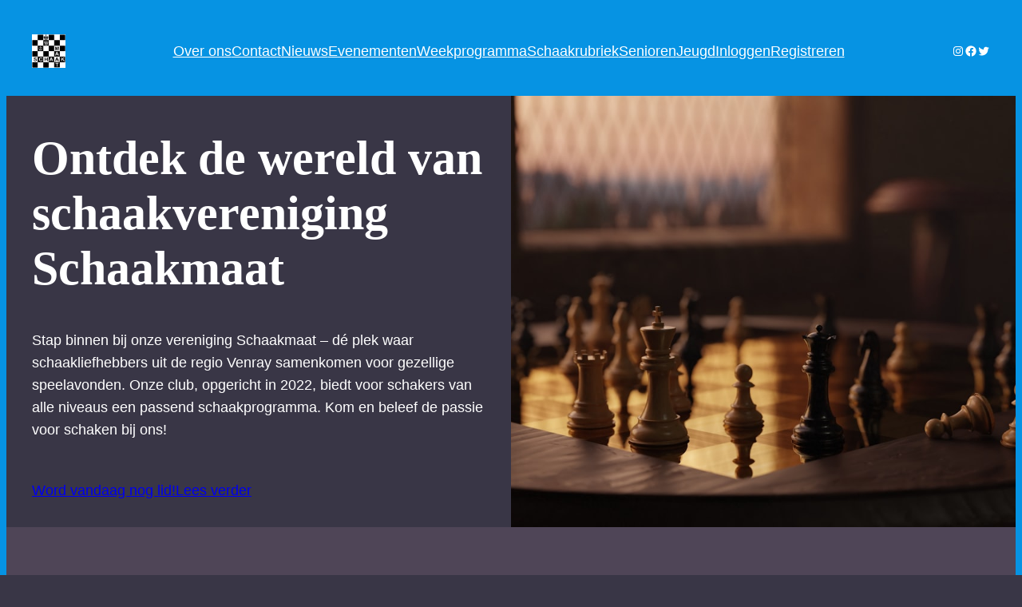

--- FILE ---
content_type: text/html; charset=UTF-8
request_url: https://medilogic.kz/?m=140-141-1
body_size: 16574
content:
<!DOCTYPE html>
<html dir="ltr" lang="nl-NL" prefix="og: https://ogp.me/ns#">
<head>
	<meta charset="UTF-8" />
	<meta name="viewport" content="width=device-width, initial-scale=1" />
	<style>img:is([sizes="auto" i], [sizes^="auto," i]) { contain-intrinsic-size: 3000px 1500px }</style>
	
		<!-- All in One SEO 4.7.9.1 - aioseo.com -->
		<title>Startpagina -</title>
	<meta name="description" content="Ontdek de wereld van schaakvereniging Schaakmaat Stap binnen bij onze vereniging Schaakmaat - dé plek waar schaakliefhebbers uit de regio Venray samenkomen voor gezellige speelavonden. Onze club, opgericht in 2022, biedt voor schakers van alle niveaus een passend schaakprogramma. Kom en beleef de passie voor schaken bij ons! Word vandaag nog lid! Lees verder Ontdek" />
	<meta name="robots" content="max-image-preview:large" />
	<link rel="canonical" href="https://svschaakmaat.nl/" />
	<meta name="generator" content="All in One SEO (AIOSEO) 4.7.9.1" />
		<meta property="og:locale" content="nl_NL" />
		<meta property="og:site_name" content="- Gewoon een of andere WordPress website" />
		<meta property="og:type" content="article" />
		<meta property="og:title" content="Startpagina -" />
		<meta property="og:description" content="Ontdek de wereld van schaakvereniging Schaakmaat Stap binnen bij onze vereniging Schaakmaat - dé plek waar schaakliefhebbers uit de regio Venray samenkomen voor gezellige speelavonden. Onze club, opgericht in 2022, biedt voor schakers van alle niveaus een passend schaakprogramma. Kom en beleef de passie voor schaken bij ons! Word vandaag nog lid! Lees verder Ontdek" />
		<meta property="og:url" content="https://svschaakmaat.nl/" />
		<meta property="article:published_time" content="2024-08-13T11:11:55+00:00" />
		<meta property="article:modified_time" content="2025-02-26T15:21:21+00:00" />
		<meta name="twitter:card" content="summary_large_image" />
		<meta name="twitter:title" content="Startpagina -" />
		<meta name="twitter:description" content="Ontdek de wereld van schaakvereniging Schaakmaat Stap binnen bij onze vereniging Schaakmaat - dé plek waar schaakliefhebbers uit de regio Venray samenkomen voor gezellige speelavonden. Onze club, opgericht in 2022, biedt voor schakers van alle niveaus een passend schaakprogramma. Kom en beleef de passie voor schaken bij ons! Word vandaag nog lid! Lees verder Ontdek" />
		<script type="application/ld+json" class="aioseo-schema">
			{"@context":"https:\/\/schema.org","@graph":[{"@type":"BreadcrumbList","@id":"https:\/\/svschaakmaat.nl\/#breadcrumblist","itemListElement":[{"@type":"ListItem","@id":"https:\/\/svschaakmaat.nl\/#listItem","position":1,"name":"Home"}]},{"@type":"Organization","@id":"https:\/\/svschaakmaat.nl\/#organization","description":"Gewoon een of andere WordPress website","url":"https:\/\/svschaakmaat.nl\/"},{"@type":"WebPage","@id":"https:\/\/svschaakmaat.nl\/#webpage","url":"https:\/\/svschaakmaat.nl\/","name":"Startpagina -","description":"Ontdek de wereld van schaakvereniging Schaakmaat Stap binnen bij onze vereniging Schaakmaat - d\u00e9 plek waar schaakliefhebbers uit de regio Venray samenkomen voor gezellige speelavonden. Onze club, opgericht in 2022, biedt voor schakers van alle niveaus een passend schaakprogramma. Kom en beleef de passie voor schaken bij ons! Word vandaag nog lid! Lees verder Ontdek","inLanguage":"nl-NL","isPartOf":{"@id":"https:\/\/svschaakmaat.nl\/#website"},"breadcrumb":{"@id":"https:\/\/svschaakmaat.nl\/#breadcrumblist"},"datePublished":"2024-08-13T11:11:55+00:00","dateModified":"2025-02-26T15:21:21+00:00"},{"@type":"WebSite","@id":"https:\/\/svschaakmaat.nl\/#website","url":"https:\/\/svschaakmaat.nl\/","description":"Gewoon een of andere WordPress website","inLanguage":"nl-NL","publisher":{"@id":"https:\/\/svschaakmaat.nl\/#organization"},"potentialAction":{"@type":"SearchAction","target":{"@type":"EntryPoint","urlTemplate":"https:\/\/svschaakmaat.nl\/?s={search_term_string}"},"query-input":"required name=search_term_string"}}]}
		</script>
		<!-- All in One SEO -->


<link rel="alternate" type="application/rss+xml" title=" &raquo; feed" href="https://svschaakmaat.nl/feed/" />
<link rel="alternate" type="application/rss+xml" title=" &raquo; reactiesfeed" href="https://svschaakmaat.nl/comments/feed/" />
<script>
window._wpemojiSettings = {"baseUrl":"https:\/\/s.w.org\/images\/core\/emoji\/15.0.3\/72x72\/","ext":".png","svgUrl":"https:\/\/s.w.org\/images\/core\/emoji\/15.0.3\/svg\/","svgExt":".svg","source":{"concatemoji":"https:\/\/svschaakmaat.nl\/wp-includes\/js\/wp-emoji-release.min.js?ver=6.7.2"}};
/*! This file is auto-generated */
!function(i,n){var o,s,e;function c(e){try{var t={supportTests:e,timestamp:(new Date).valueOf()};sessionStorage.setItem(o,JSON.stringify(t))}catch(e){}}function p(e,t,n){e.clearRect(0,0,e.canvas.width,e.canvas.height),e.fillText(t,0,0);var t=new Uint32Array(e.getImageData(0,0,e.canvas.width,e.canvas.height).data),r=(e.clearRect(0,0,e.canvas.width,e.canvas.height),e.fillText(n,0,0),new Uint32Array(e.getImageData(0,0,e.canvas.width,e.canvas.height).data));return t.every(function(e,t){return e===r[t]})}function u(e,t,n){switch(t){case"flag":return n(e,"\ud83c\udff3\ufe0f\u200d\u26a7\ufe0f","\ud83c\udff3\ufe0f\u200b\u26a7\ufe0f")?!1:!n(e,"\ud83c\uddfa\ud83c\uddf3","\ud83c\uddfa\u200b\ud83c\uddf3")&&!n(e,"\ud83c\udff4\udb40\udc67\udb40\udc62\udb40\udc65\udb40\udc6e\udb40\udc67\udb40\udc7f","\ud83c\udff4\u200b\udb40\udc67\u200b\udb40\udc62\u200b\udb40\udc65\u200b\udb40\udc6e\u200b\udb40\udc67\u200b\udb40\udc7f");case"emoji":return!n(e,"\ud83d\udc26\u200d\u2b1b","\ud83d\udc26\u200b\u2b1b")}return!1}function f(e,t,n){var r="undefined"!=typeof WorkerGlobalScope&&self instanceof WorkerGlobalScope?new OffscreenCanvas(300,150):i.createElement("canvas"),a=r.getContext("2d",{willReadFrequently:!0}),o=(a.textBaseline="top",a.font="600 32px Arial",{});return e.forEach(function(e){o[e]=t(a,e,n)}),o}function t(e){var t=i.createElement("script");t.src=e,t.defer=!0,i.head.appendChild(t)}"undefined"!=typeof Promise&&(o="wpEmojiSettingsSupports",s=["flag","emoji"],n.supports={everything:!0,everythingExceptFlag:!0},e=new Promise(function(e){i.addEventListener("DOMContentLoaded",e,{once:!0})}),new Promise(function(t){var n=function(){try{var e=JSON.parse(sessionStorage.getItem(o));if("object"==typeof e&&"number"==typeof e.timestamp&&(new Date).valueOf()<e.timestamp+604800&&"object"==typeof e.supportTests)return e.supportTests}catch(e){}return null}();if(!n){if("undefined"!=typeof Worker&&"undefined"!=typeof OffscreenCanvas&&"undefined"!=typeof URL&&URL.createObjectURL&&"undefined"!=typeof Blob)try{var e="postMessage("+f.toString()+"("+[JSON.stringify(s),u.toString(),p.toString()].join(",")+"));",r=new Blob([e],{type:"text/javascript"}),a=new Worker(URL.createObjectURL(r),{name:"wpTestEmojiSupports"});return void(a.onmessage=function(e){c(n=e.data),a.terminate(),t(n)})}catch(e){}c(n=f(s,u,p))}t(n)}).then(function(e){for(var t in e)n.supports[t]=e[t],n.supports.everything=n.supports.everything&&n.supports[t],"flag"!==t&&(n.supports.everythingExceptFlag=n.supports.everythingExceptFlag&&n.supports[t]);n.supports.everythingExceptFlag=n.supports.everythingExceptFlag&&!n.supports.flag,n.DOMReady=!1,n.readyCallback=function(){n.DOMReady=!0}}).then(function(){return e}).then(function(){var e;n.supports.everything||(n.readyCallback(),(e=n.source||{}).concatemoji?t(e.concatemoji):e.wpemoji&&e.twemoji&&(t(e.twemoji),t(e.wpemoji)))}))}((window,document),window._wpemojiSettings);
</script>
<style id='wp-block-site-logo-inline-css'>
.wp-block-site-logo{box-sizing:border-box;line-height:0}.wp-block-site-logo a{display:inline-block;line-height:0}.wp-block-site-logo.is-default-size img{height:auto;width:120px}.wp-block-site-logo img{height:auto;max-width:100%}.wp-block-site-logo a,.wp-block-site-logo img{border-radius:inherit}.wp-block-site-logo.aligncenter{margin-left:auto;margin-right:auto;text-align:center}:root :where(.wp-block-site-logo.is-style-rounded){border-radius:9999px}
</style>
<style id='wp-block-site-title-inline-css'>
.wp-block-site-title{box-sizing:border-box}.wp-block-site-title :where(a){color:inherit;font-family:inherit;font-size:inherit;font-style:inherit;font-weight:inherit;letter-spacing:inherit;line-height:inherit;text-decoration:inherit}
</style>
<style id='wp-block-group-inline-css'>
.wp-block-group{box-sizing:border-box}:where(.wp-block-group.wp-block-group-is-layout-constrained){position:relative}
</style>
<style id='wp-block-group-theme-inline-css'>
:where(.wp-block-group.has-background){padding:1.25em 2.375em}
</style>
<style id='wp-block-navigation-link-inline-css'>
.wp-block-navigation .wp-block-navigation-item__label{overflow-wrap:break-word}.wp-block-navigation .wp-block-navigation-item__description{display:none}.link-ui-tools{border-top:1px solid #f0f0f0;padding:8px}.link-ui-block-inserter{padding-top:8px}.link-ui-block-inserter__back{margin-left:8px;text-transform:uppercase}
</style>
<link rel='stylesheet' id='wp-block-navigation-css' href='https://svschaakmaat.nl/wp-includes/blocks/navigation/style.min.css?ver=6.7.2' media='all' />
<link rel='stylesheet' id='wp-block-social-links-css' href='https://svschaakmaat.nl/wp-includes/blocks/social-links/style.min.css?ver=6.7.2' media='all' />
<style id='wp-block-template-part-theme-inline-css'>
:root :where(.wp-block-template-part.has-background){margin-bottom:0;margin-top:0;padding:1.25em 2.375em}
</style>
<style id='wp-block-heading-inline-css'>
h1.has-background,h2.has-background,h3.has-background,h4.has-background,h5.has-background,h6.has-background{padding:1.25em 2.375em}h1.has-text-align-left[style*=writing-mode]:where([style*=vertical-lr]),h1.has-text-align-right[style*=writing-mode]:where([style*=vertical-rl]),h2.has-text-align-left[style*=writing-mode]:where([style*=vertical-lr]),h2.has-text-align-right[style*=writing-mode]:where([style*=vertical-rl]),h3.has-text-align-left[style*=writing-mode]:where([style*=vertical-lr]),h3.has-text-align-right[style*=writing-mode]:where([style*=vertical-rl]),h4.has-text-align-left[style*=writing-mode]:where([style*=vertical-lr]),h4.has-text-align-right[style*=writing-mode]:where([style*=vertical-rl]),h5.has-text-align-left[style*=writing-mode]:where([style*=vertical-lr]),h5.has-text-align-right[style*=writing-mode]:where([style*=vertical-rl]),h6.has-text-align-left[style*=writing-mode]:where([style*=vertical-lr]),h6.has-text-align-right[style*=writing-mode]:where([style*=vertical-rl]){rotate:180deg}
</style>
<style id='wp-block-paragraph-inline-css'>
.is-small-text{font-size:.875em}.is-regular-text{font-size:1em}.is-large-text{font-size:2.25em}.is-larger-text{font-size:3em}.has-drop-cap:not(:focus):first-letter{float:left;font-size:8.4em;font-style:normal;font-weight:100;line-height:.68;margin:.05em .1em 0 0;text-transform:uppercase}body.rtl .has-drop-cap:not(:focus):first-letter{float:none;margin-left:.1em}p.has-drop-cap.has-background{overflow:hidden}:root :where(p.has-background){padding:1.25em 2.375em}:where(p.has-text-color:not(.has-link-color)) a{color:inherit}p.has-text-align-left[style*="writing-mode:vertical-lr"],p.has-text-align-right[style*="writing-mode:vertical-rl"]{rotate:180deg}
</style>
<style id='wp-block-button-inline-css'>
.wp-block-button__link{box-sizing:border-box;cursor:pointer;display:inline-block;text-align:center;word-break:break-word}.wp-block-button__link.aligncenter{text-align:center}.wp-block-button__link.alignright{text-align:right}:where(.wp-block-button__link){border-radius:9999px;box-shadow:none;padding:calc(.667em + 2px) calc(1.333em + 2px);text-decoration:none}.wp-block-button[style*=text-decoration] .wp-block-button__link{text-decoration:inherit}.wp-block-buttons>.wp-block-button.has-custom-width{max-width:none}.wp-block-buttons>.wp-block-button.has-custom-width .wp-block-button__link{width:100%}.wp-block-buttons>.wp-block-button.has-custom-font-size .wp-block-button__link{font-size:inherit}.wp-block-buttons>.wp-block-button.wp-block-button__width-25{width:calc(25% - var(--wp--style--block-gap, .5em)*.75)}.wp-block-buttons>.wp-block-button.wp-block-button__width-50{width:calc(50% - var(--wp--style--block-gap, .5em)*.5)}.wp-block-buttons>.wp-block-button.wp-block-button__width-75{width:calc(75% - var(--wp--style--block-gap, .5em)*.25)}.wp-block-buttons>.wp-block-button.wp-block-button__width-100{flex-basis:100%;width:100%}.wp-block-buttons.is-vertical>.wp-block-button.wp-block-button__width-25{width:25%}.wp-block-buttons.is-vertical>.wp-block-button.wp-block-button__width-50{width:50%}.wp-block-buttons.is-vertical>.wp-block-button.wp-block-button__width-75{width:75%}.wp-block-button.is-style-squared,.wp-block-button__link.wp-block-button.is-style-squared{border-radius:0}.wp-block-button.no-border-radius,.wp-block-button__link.no-border-radius{border-radius:0!important}:root :where(.wp-block-button .wp-block-button__link.is-style-outline),:root :where(.wp-block-button.is-style-outline>.wp-block-button__link){border:2px solid;padding:.667em 1.333em}:root :where(.wp-block-button .wp-block-button__link.is-style-outline:not(.has-text-color)),:root :where(.wp-block-button.is-style-outline>.wp-block-button__link:not(.has-text-color)){color:currentColor}:root :where(.wp-block-button .wp-block-button__link.is-style-outline:not(.has-background)),:root :where(.wp-block-button.is-style-outline>.wp-block-button__link:not(.has-background)){background-color:initial;background-image:none}
</style>
<style id='wp-block-buttons-inline-css'>
.wp-block-buttons.is-vertical{flex-direction:column}.wp-block-buttons.is-vertical>.wp-block-button:last-child{margin-bottom:0}.wp-block-buttons>.wp-block-button{display:inline-block;margin:0}.wp-block-buttons.is-content-justification-left{justify-content:flex-start}.wp-block-buttons.is-content-justification-left.is-vertical{align-items:flex-start}.wp-block-buttons.is-content-justification-center{justify-content:center}.wp-block-buttons.is-content-justification-center.is-vertical{align-items:center}.wp-block-buttons.is-content-justification-right{justify-content:flex-end}.wp-block-buttons.is-content-justification-right.is-vertical{align-items:flex-end}.wp-block-buttons.is-content-justification-space-between{justify-content:space-between}.wp-block-buttons.aligncenter{text-align:center}.wp-block-buttons:not(.is-content-justification-space-between,.is-content-justification-right,.is-content-justification-left,.is-content-justification-center) .wp-block-button.aligncenter{margin-left:auto;margin-right:auto;width:100%}.wp-block-buttons[style*=text-decoration] .wp-block-button,.wp-block-buttons[style*=text-decoration] .wp-block-button__link{text-decoration:inherit}.wp-block-buttons.has-custom-font-size .wp-block-button__link{font-size:inherit}.wp-block-button.aligncenter{text-align:center}
</style>
<style id='wp-block-spacer-inline-css'>
.wp-block-spacer{clear:both}
</style>
<link rel='stylesheet' id='wp-block-cover-css' href='https://svschaakmaat.nl/wp-includes/blocks/cover/style.min.css?ver=6.7.2' media='all' />
<style id='wp-block-columns-inline-css'>
.wp-block-columns{align-items:normal!important;box-sizing:border-box;display:flex;flex-wrap:wrap!important}@media (min-width:782px){.wp-block-columns{flex-wrap:nowrap!important}}.wp-block-columns.are-vertically-aligned-top{align-items:flex-start}.wp-block-columns.are-vertically-aligned-center{align-items:center}.wp-block-columns.are-vertically-aligned-bottom{align-items:flex-end}@media (max-width:781px){.wp-block-columns:not(.is-not-stacked-on-mobile)>.wp-block-column{flex-basis:100%!important}}@media (min-width:782px){.wp-block-columns:not(.is-not-stacked-on-mobile)>.wp-block-column{flex-basis:0;flex-grow:1}.wp-block-columns:not(.is-not-stacked-on-mobile)>.wp-block-column[style*=flex-basis]{flex-grow:0}}.wp-block-columns.is-not-stacked-on-mobile{flex-wrap:nowrap!important}.wp-block-columns.is-not-stacked-on-mobile>.wp-block-column{flex-basis:0;flex-grow:1}.wp-block-columns.is-not-stacked-on-mobile>.wp-block-column[style*=flex-basis]{flex-grow:0}:where(.wp-block-columns){margin-bottom:1.75em}:where(.wp-block-columns.has-background){padding:1.25em 2.375em}.wp-block-column{flex-grow:1;min-width:0;overflow-wrap:break-word;word-break:break-word}.wp-block-column.is-vertically-aligned-top{align-self:flex-start}.wp-block-column.is-vertically-aligned-center{align-self:center}.wp-block-column.is-vertically-aligned-bottom{align-self:flex-end}.wp-block-column.is-vertically-aligned-stretch{align-self:stretch}.wp-block-column.is-vertically-aligned-bottom,.wp-block-column.is-vertically-aligned-center,.wp-block-column.is-vertically-aligned-top{width:100%}
</style>
<style id='wp-block-image-inline-css'>
.wp-block-image a{display:inline-block}.wp-block-image img{box-sizing:border-box;height:auto;max-width:100%;vertical-align:bottom}@media (prefers-reduced-motion:no-preference){.wp-block-image img.hide{visibility:hidden}.wp-block-image img.show{animation:show-content-image .4s}}.wp-block-image[style*=border-radius] img,.wp-block-image[style*=border-radius]>a{border-radius:inherit}.wp-block-image.has-custom-border img{box-sizing:border-box}.wp-block-image.aligncenter{text-align:center}.wp-block-image.alignfull a,.wp-block-image.alignwide a{width:100%}.wp-block-image.alignfull img,.wp-block-image.alignwide img{height:auto;width:100%}.wp-block-image .aligncenter,.wp-block-image .alignleft,.wp-block-image .alignright,.wp-block-image.aligncenter,.wp-block-image.alignleft,.wp-block-image.alignright{display:table}.wp-block-image .aligncenter>figcaption,.wp-block-image .alignleft>figcaption,.wp-block-image .alignright>figcaption,.wp-block-image.aligncenter>figcaption,.wp-block-image.alignleft>figcaption,.wp-block-image.alignright>figcaption{caption-side:bottom;display:table-caption}.wp-block-image .alignleft{float:left;margin:.5em 1em .5em 0}.wp-block-image .alignright{float:right;margin:.5em 0 .5em 1em}.wp-block-image .aligncenter{margin-left:auto;margin-right:auto}.wp-block-image :where(figcaption){margin-bottom:1em;margin-top:.5em}.wp-block-image.is-style-circle-mask img{border-radius:9999px}@supports ((-webkit-mask-image:none) or (mask-image:none)) or (-webkit-mask-image:none){.wp-block-image.is-style-circle-mask img{border-radius:0;-webkit-mask-image:url('data:image/svg+xml;utf8,<svg viewBox="0 0 100 100" xmlns="http://www.w3.org/2000/svg"><circle cx="50" cy="50" r="50"/></svg>');mask-image:url('data:image/svg+xml;utf8,<svg viewBox="0 0 100 100" xmlns="http://www.w3.org/2000/svg"><circle cx="50" cy="50" r="50"/></svg>');mask-mode:alpha;-webkit-mask-position:center;mask-position:center;-webkit-mask-repeat:no-repeat;mask-repeat:no-repeat;-webkit-mask-size:contain;mask-size:contain}}:root :where(.wp-block-image.is-style-rounded img,.wp-block-image .is-style-rounded img){border-radius:9999px}.wp-block-image figure{margin:0}.wp-lightbox-container{display:flex;flex-direction:column;position:relative}.wp-lightbox-container img{cursor:zoom-in}.wp-lightbox-container img:hover+button{opacity:1}.wp-lightbox-container button{align-items:center;-webkit-backdrop-filter:blur(16px) saturate(180%);backdrop-filter:blur(16px) saturate(180%);background-color:#5a5a5a40;border:none;border-radius:4px;cursor:zoom-in;display:flex;height:20px;justify-content:center;opacity:0;padding:0;position:absolute;right:16px;text-align:center;top:16px;transition:opacity .2s ease;width:20px;z-index:100}.wp-lightbox-container button:focus-visible{outline:3px auto #5a5a5a40;outline:3px auto -webkit-focus-ring-color;outline-offset:3px}.wp-lightbox-container button:hover{cursor:pointer;opacity:1}.wp-lightbox-container button:focus{opacity:1}.wp-lightbox-container button:focus,.wp-lightbox-container button:hover,.wp-lightbox-container button:not(:hover):not(:active):not(.has-background){background-color:#5a5a5a40;border:none}.wp-lightbox-overlay{box-sizing:border-box;cursor:zoom-out;height:100vh;left:0;overflow:hidden;position:fixed;top:0;visibility:hidden;width:100%;z-index:100000}.wp-lightbox-overlay .close-button{align-items:center;cursor:pointer;display:flex;justify-content:center;min-height:40px;min-width:40px;padding:0;position:absolute;right:calc(env(safe-area-inset-right) + 16px);top:calc(env(safe-area-inset-top) + 16px);z-index:5000000}.wp-lightbox-overlay .close-button:focus,.wp-lightbox-overlay .close-button:hover,.wp-lightbox-overlay .close-button:not(:hover):not(:active):not(.has-background){background:none;border:none}.wp-lightbox-overlay .lightbox-image-container{height:var(--wp--lightbox-container-height);left:50%;overflow:hidden;position:absolute;top:50%;transform:translate(-50%,-50%);transform-origin:top left;width:var(--wp--lightbox-container-width);z-index:9999999999}.wp-lightbox-overlay .wp-block-image{align-items:center;box-sizing:border-box;display:flex;height:100%;justify-content:center;margin:0;position:relative;transform-origin:0 0;width:100%;z-index:3000000}.wp-lightbox-overlay .wp-block-image img{height:var(--wp--lightbox-image-height);min-height:var(--wp--lightbox-image-height);min-width:var(--wp--lightbox-image-width);width:var(--wp--lightbox-image-width)}.wp-lightbox-overlay .wp-block-image figcaption{display:none}.wp-lightbox-overlay button{background:none;border:none}.wp-lightbox-overlay .scrim{background-color:#fff;height:100%;opacity:.9;position:absolute;width:100%;z-index:2000000}.wp-lightbox-overlay.active{animation:turn-on-visibility .25s both;visibility:visible}.wp-lightbox-overlay.active img{animation:turn-on-visibility .35s both}.wp-lightbox-overlay.show-closing-animation:not(.active){animation:turn-off-visibility .35s both}.wp-lightbox-overlay.show-closing-animation:not(.active) img{animation:turn-off-visibility .25s both}@media (prefers-reduced-motion:no-preference){.wp-lightbox-overlay.zoom.active{animation:none;opacity:1;visibility:visible}.wp-lightbox-overlay.zoom.active .lightbox-image-container{animation:lightbox-zoom-in .4s}.wp-lightbox-overlay.zoom.active .lightbox-image-container img{animation:none}.wp-lightbox-overlay.zoom.active .scrim{animation:turn-on-visibility .4s forwards}.wp-lightbox-overlay.zoom.show-closing-animation:not(.active){animation:none}.wp-lightbox-overlay.zoom.show-closing-animation:not(.active) .lightbox-image-container{animation:lightbox-zoom-out .4s}.wp-lightbox-overlay.zoom.show-closing-animation:not(.active) .lightbox-image-container img{animation:none}.wp-lightbox-overlay.zoom.show-closing-animation:not(.active) .scrim{animation:turn-off-visibility .4s forwards}}@keyframes show-content-image{0%{visibility:hidden}99%{visibility:hidden}to{visibility:visible}}@keyframes turn-on-visibility{0%{opacity:0}to{opacity:1}}@keyframes turn-off-visibility{0%{opacity:1;visibility:visible}99%{opacity:0;visibility:visible}to{opacity:0;visibility:hidden}}@keyframes lightbox-zoom-in{0%{transform:translate(calc((-100vw + var(--wp--lightbox-scrollbar-width))/2 + var(--wp--lightbox-initial-left-position)),calc(-50vh + var(--wp--lightbox-initial-top-position))) scale(var(--wp--lightbox-scale))}to{transform:translate(-50%,-50%) scale(1)}}@keyframes lightbox-zoom-out{0%{transform:translate(-50%,-50%) scale(1);visibility:visible}99%{visibility:visible}to{transform:translate(calc((-100vw + var(--wp--lightbox-scrollbar-width))/2 + var(--wp--lightbox-initial-left-position)),calc(-50vh + var(--wp--lightbox-initial-top-position))) scale(var(--wp--lightbox-scale));visibility:hidden}}
</style>
<style id='wp-block-image-theme-inline-css'>
:root :where(.wp-block-image figcaption){color:#555;font-size:13px;text-align:center}.is-dark-theme :root :where(.wp-block-image figcaption){color:#ffffffa6}.wp-block-image{margin:0 0 1em}
</style>
<style id='wp-block-post-content-inline-css'>
.wp-block-post-content{display:flow-root}
</style>
<style id='wp-block-library-inline-css'>
:root{--wp-admin-theme-color:#007cba;--wp-admin-theme-color--rgb:0,124,186;--wp-admin-theme-color-darker-10:#006ba1;--wp-admin-theme-color-darker-10--rgb:0,107,161;--wp-admin-theme-color-darker-20:#005a87;--wp-admin-theme-color-darker-20--rgb:0,90,135;--wp-admin-border-width-focus:2px;--wp-block-synced-color:#7a00df;--wp-block-synced-color--rgb:122,0,223;--wp-bound-block-color:var(--wp-block-synced-color)}@media (min-resolution:192dpi){:root{--wp-admin-border-width-focus:1.5px}}.wp-element-button{cursor:pointer}:root{--wp--preset--font-size--normal:16px;--wp--preset--font-size--huge:42px}:root .has-very-light-gray-background-color{background-color:#eee}:root .has-very-dark-gray-background-color{background-color:#313131}:root .has-very-light-gray-color{color:#eee}:root .has-very-dark-gray-color{color:#313131}:root .has-vivid-green-cyan-to-vivid-cyan-blue-gradient-background{background:linear-gradient(135deg,#00d084,#0693e3)}:root .has-purple-crush-gradient-background{background:linear-gradient(135deg,#34e2e4,#4721fb 50%,#ab1dfe)}:root .has-hazy-dawn-gradient-background{background:linear-gradient(135deg,#faaca8,#dad0ec)}:root .has-subdued-olive-gradient-background{background:linear-gradient(135deg,#fafae1,#67a671)}:root .has-atomic-cream-gradient-background{background:linear-gradient(135deg,#fdd79a,#004a59)}:root .has-nightshade-gradient-background{background:linear-gradient(135deg,#330968,#31cdcf)}:root .has-midnight-gradient-background{background:linear-gradient(135deg,#020381,#2874fc)}.has-regular-font-size{font-size:1em}.has-larger-font-size{font-size:2.625em}.has-normal-font-size{font-size:var(--wp--preset--font-size--normal)}.has-huge-font-size{font-size:var(--wp--preset--font-size--huge)}.has-text-align-center{text-align:center}.has-text-align-left{text-align:left}.has-text-align-right{text-align:right}#end-resizable-editor-section{display:none}.aligncenter{clear:both}.items-justified-left{justify-content:flex-start}.items-justified-center{justify-content:center}.items-justified-right{justify-content:flex-end}.items-justified-space-between{justify-content:space-between}.screen-reader-text{border:0;clip:rect(1px,1px,1px,1px);clip-path:inset(50%);height:1px;margin:-1px;overflow:hidden;padding:0;position:absolute;width:1px;word-wrap:normal!important}.screen-reader-text:focus{background-color:#ddd;clip:auto!important;clip-path:none;color:#444;display:block;font-size:1em;height:auto;left:5px;line-height:normal;padding:15px 23px 14px;text-decoration:none;top:5px;width:auto;z-index:100000}html :where(.has-border-color){border-style:solid}html :where([style*=border-top-color]){border-top-style:solid}html :where([style*=border-right-color]){border-right-style:solid}html :where([style*=border-bottom-color]){border-bottom-style:solid}html :where([style*=border-left-color]){border-left-style:solid}html :where([style*=border-width]){border-style:solid}html :where([style*=border-top-width]){border-top-style:solid}html :where([style*=border-right-width]){border-right-style:solid}html :where([style*=border-bottom-width]){border-bottom-style:solid}html :where([style*=border-left-width]){border-left-style:solid}html :where(img[class*=wp-image-]){height:auto;max-width:100%}:where(figure){margin:0 0 1em}html :where(.is-position-sticky){--wp-admin--admin-bar--position-offset:var(--wp-admin--admin-bar--height,0px)}@media screen and (max-width:600px){html :where(.is-position-sticky){--wp-admin--admin-bar--position-offset:0px}}

        .wp-block-site-logo img[src*='extendify-demo-'] {
            filter: url('data:image/svg+xml,<svg xmlns="http://www.w3.org/2000/svg"><filter id="solid-color"><feColorMatrix color-interpolation-filters="sRGB" type="matrix" values="0 0 0 0 2.2745098039216 0 0 0 0 2.2274509803922 0 0 0 0 2.1490196078431 0 0 0 1 0"/></filter></svg>#solid-color') !important;
        }
    
</style>
<style id='global-styles-inline-css'>
:root{--wp--preset--aspect-ratio--square: 1;--wp--preset--aspect-ratio--4-3: 4/3;--wp--preset--aspect-ratio--3-4: 3/4;--wp--preset--aspect-ratio--3-2: 3/2;--wp--preset--aspect-ratio--2-3: 2/3;--wp--preset--aspect-ratio--16-9: 16/9;--wp--preset--aspect-ratio--9-16: 9/16;--wp--preset--color--black: #000000;--wp--preset--color--cyan-bluish-gray: #abb8c3;--wp--preset--color--white: #ffffff;--wp--preset--color--pale-pink: #f78da7;--wp--preset--color--vivid-red: #cf2e2e;--wp--preset--color--luminous-vivid-orange: #ff6900;--wp--preset--color--luminous-vivid-amber: #fcb900;--wp--preset--color--light-green-cyan: #7bdcb5;--wp--preset--color--vivid-green-cyan: #00d084;--wp--preset--color--pale-cyan-blue: #8ed1fc;--wp--preset--color--vivid-cyan-blue: #0693e3;--wp--preset--color--vivid-purple: #9b51e0;--wp--preset--color--foreground: #ffffff;--wp--preset--color--background: #393646;--wp--preset--color--primary: #F4EEE0;--wp--preset--color--secondary: #EFE1D1;--wp--preset--color--tertiary: #4F4557;--wp--preset--gradient--vivid-cyan-blue-to-vivid-purple: linear-gradient(135deg,rgba(6,147,227,1) 0%,rgb(155,81,224) 100%);--wp--preset--gradient--light-green-cyan-to-vivid-green-cyan: linear-gradient(135deg,rgb(122,220,180) 0%,rgb(0,208,130) 100%);--wp--preset--gradient--luminous-vivid-amber-to-luminous-vivid-orange: linear-gradient(135deg,rgba(252,185,0,1) 0%,rgba(255,105,0,1) 100%);--wp--preset--gradient--luminous-vivid-orange-to-vivid-red: linear-gradient(135deg,rgba(255,105,0,1) 0%,rgb(207,46,46) 100%);--wp--preset--gradient--very-light-gray-to-cyan-bluish-gray: linear-gradient(135deg,rgb(238,238,238) 0%,rgb(169,184,195) 100%);--wp--preset--gradient--cool-to-warm-spectrum: linear-gradient(135deg,rgb(74,234,220) 0%,rgb(151,120,209) 20%,rgb(207,42,186) 40%,rgb(238,44,130) 60%,rgb(251,105,98) 80%,rgb(254,248,76) 100%);--wp--preset--gradient--blush-light-purple: linear-gradient(135deg,rgb(255,206,236) 0%,rgb(152,150,240) 100%);--wp--preset--gradient--blush-bordeaux: linear-gradient(135deg,rgb(254,205,165) 0%,rgb(254,45,45) 50%,rgb(107,0,62) 100%);--wp--preset--gradient--luminous-dusk: linear-gradient(135deg,rgb(255,203,112) 0%,rgb(199,81,192) 50%,rgb(65,88,208) 100%);--wp--preset--gradient--pale-ocean: linear-gradient(135deg,rgb(255,245,203) 0%,rgb(182,227,212) 50%,rgb(51,167,181) 100%);--wp--preset--gradient--electric-grass: linear-gradient(135deg,rgb(202,248,128) 0%,rgb(113,206,126) 100%);--wp--preset--gradient--midnight: linear-gradient(135deg,rgb(2,3,129) 0%,rgb(40,116,252) 100%);--wp--preset--gradient--vertical-secondary-to-tertiary: linear-gradient(to bottom,var(--wp--preset--color--secondary) 0%,var(--wp--preset--color--tertiary) 100%);--wp--preset--gradient--vertical-secondary-to-background: linear-gradient(to bottom,var(--wp--preset--color--secondary) 0%,var(--wp--preset--color--background) 100%);--wp--preset--gradient--vertical-tertiary-to-background: linear-gradient(to bottom,var(--wp--preset--color--tertiary) 0%,var(--wp--preset--color--background) 100%);--wp--preset--gradient--diagonal-primary-to-foreground: linear-gradient(to bottom right,var(--wp--preset--color--primary) 0%,var(--wp--preset--color--foreground) 100%);--wp--preset--gradient--diagonal-secondary-to-background: linear-gradient(to bottom right,var(--wp--preset--color--secondary) 50%,var(--wp--preset--color--background) 50%);--wp--preset--gradient--diagonal-background-to-secondary: linear-gradient(to bottom right,var(--wp--preset--color--background) 50%,var(--wp--preset--color--secondary) 50%);--wp--preset--gradient--diagonal-tertiary-to-background: linear-gradient(to bottom right,var(--wp--preset--color--tertiary) 50%,var(--wp--preset--color--background) 50%);--wp--preset--gradient--diagonal-background-to-tertiary: linear-gradient(to bottom right,var(--wp--preset--color--background) 50%,var(--wp--preset--color--tertiary) 50%);--wp--preset--font-size--small: 1rem;--wp--preset--font-size--medium: 1.25rem;--wp--preset--font-size--large: clamp(1.39rem, 1.39rem + ((1vw - 0.2rem) * 1.433), 2.25rem);--wp--preset--font-size--x-large: clamp(1.85rem, 1.85rem + ((1vw - 0.2rem) * 1.917), 3rem);--wp--preset--font-size--xx-large: clamp(2.25rem, 2.25rem + ((1vw - 0.2rem) * 2.5), 3.75rem);--wp--preset--font-family--archivo: "Archivo", sans-serif;--wp--preset--font-family--arsenal: "Arsenal", serif;--wp--preset--font-family--baloo-tamma-2: "Baloo Tamma 2", sans-serif;--wp--preset--font-family--geom: "Geom", sans-serif;--wp--preset--font-family--gotu: "Gotu", sans-serif;--wp--preset--font-family--heebo: "Heebo", sans-serif;--wp--preset--font-family--body: "Hind", sans-serif;--wp--preset--font-family--ibm-plex-sans: 'IBM Plex Sans', sans-serif;--wp--preset--font-family--inconsolata: "Inconsolata", sans-serif;--wp--preset--font-family--inter: "Inter", sans-serif;--wp--preset--font-family--jost: "Jost", sans-serif;--wp--preset--font-family--karla: "Karla", sans-serif;--wp--preset--font-family--koulen: "Koulen", sans-serif;--wp--preset--font-family--manrope: "Manrope", sans-serif;--wp--preset--font-family--marcellus: 'Marcellus', serif;--wp--preset--font-family--montserrat: "Montserrat", sans-serif;--wp--preset--font-family--mulish: "Mulish", sans-serif;--wp--preset--font-family--noto-serif-display: "Noto Serif Display", serif;--wp--preset--font-family--oswald: "Oswald", sans-serif;--wp--preset--font-family--radio-canada: "Radio Canada", sans-serif;--wp--preset--font-family--roboto-flex: "Roboto Flex", sans-serif;--wp--preset--font-family--rubik: "Rubik", sans-serif;--wp--preset--font-family--source-serif-pro: "Source Serif Pro", serif;--wp--preset--font-family--space-mono: "Space Mono", monospace;--wp--preset--spacing--20: 1rem;--wp--preset--spacing--30: min(2rem, 5vw);--wp--preset--spacing--40: min(3rem, 6vw);--wp--preset--spacing--50: min(4rem, 7vw);--wp--preset--spacing--60: min(6rem, 8vw);--wp--preset--spacing--70: min(7rem, 10vw);--wp--preset--spacing--80: min(8rem, 12vw);--wp--preset--shadow--natural: 6px 6px 9px rgba(0, 0, 0, 0.2);--wp--preset--shadow--deep: 12px 12px 50px rgba(0, 0, 0, 0.4);--wp--preset--shadow--sharp: 6px 6px 0px rgba(0, 0, 0, 0.2);--wp--preset--shadow--outlined: 6px 6px 0px -3px rgba(255, 255, 255, 1), 6px 6px rgba(0, 0, 0, 1);--wp--preset--shadow--crisp: 6px 6px 0px rgba(0, 0, 0, 1);--wp--custom--blocks--core-table--variant-stripes--color--background: var(--wp--preset--color--tertiary);--wp--custom--typography--font-smoothing--moz: grayscale;--wp--custom--typography--font-smoothing--webkit: antialiased;--wp--custom--typography--font-weight--black: 900;--wp--custom--typography--font-weight--extra-bold: 800;--wp--custom--typography--font-weight--bold: 700;--wp--custom--typography--font-weight--semi-bold: 600;--wp--custom--typography--font-weight--medium: 500;--wp--custom--typography--font-weight--regular: 400;--wp--custom--typography--font-weight--light: 300;--wp--custom--typography--font-weight--extra-light: 200;--wp--custom--typography--font-weight--thin: 100;--wp--custom--typography--line-height--tiny: 1.15;--wp--custom--typography--line-height--small: 1.2;--wp--custom--typography--line-height--medium: 1.4;--wp--custom--typography--line-height--normal: 1.6;--wp--custom--typography--line-height--large: 1.8;--wp--custom--elements--button--border--radius: 2rem;--wp--custom--elements--button--color--background: var(--wp--preset--color--primary);--wp--custom--elements--button--color--text: var(--wp--preset--color--background);--wp--custom--elements--button--hover--color--background: var(--wp--preset--color--foreground);--wp--custom--elements--button--hover--color--text: var(--wp--preset--color--background);--wp--custom--elements--button--focus--color--background: var(--wp--preset--color--primary);--wp--custom--elements--button--focus--color--text: var(--wp--preset--color--background);--wp--custom--elements--input--border--radius: 4px;--wp--custom--elements--input--border--width: 1px;--wp--custom--elements--input--border--color: var(--wp--preset--color--foreground);--wp--custom--elements--input--color--background: var(--wp--preset--color--background);--wp--custom--elements--input--color--text: var(--wp--preset--color--foreground);--wp--custom--elements--input--spacing--padding--bottom: calc(0.667em + 1px);--wp--custom--elements--input--spacing--padding--left: calc(1.333em + 1px);--wp--custom--elements--input--spacing--padding--right: calc(1.333em + 1px);--wp--custom--elements--input--spacing--padding--top: calc(0.667em + 1px);--wp--custom--elements--input--typography--font-size: 1.15rem;--wp--custom--elements--input--typography--font-weight: var(--wp--custom--font-weight--regular);--wp--custom--elements--input--typography--line-height: 1.384;}:root { --wp--style--global--content-size: 42rem;--wp--style--global--wide-size: 80rem; }:where(body) { margin: 0; }.wp-site-blocks { padding-top: var(--wp--style--root--padding-top); padding-bottom: var(--wp--style--root--padding-bottom); }.has-global-padding { padding-right: var(--wp--style--root--padding-right); padding-left: var(--wp--style--root--padding-left); }.has-global-padding > .alignfull { margin-right: calc(var(--wp--style--root--padding-right) * -1); margin-left: calc(var(--wp--style--root--padding-left) * -1); }.has-global-padding :where(:not(.alignfull.is-layout-flow) > .has-global-padding:not(.wp-block-block, .alignfull)) { padding-right: 0; padding-left: 0; }.has-global-padding :where(:not(.alignfull.is-layout-flow) > .has-global-padding:not(.wp-block-block, .alignfull)) > .alignfull { margin-left: 0; margin-right: 0; }.wp-site-blocks > .alignleft { float: left; margin-right: 2em; }.wp-site-blocks > .alignright { float: right; margin-left: 2em; }.wp-site-blocks > .aligncenter { justify-content: center; margin-left: auto; margin-right: auto; }:where(.wp-site-blocks) > * { margin-block-start: var(--wp--preset--spacing--30); margin-block-end: 0; }:where(.wp-site-blocks) > :first-child { margin-block-start: 0; }:where(.wp-site-blocks) > :last-child { margin-block-end: 0; }:root { --wp--style--block-gap: var(--wp--preset--spacing--30); }:root :where(.is-layout-flow) > :first-child{margin-block-start: 0;}:root :where(.is-layout-flow) > :last-child{margin-block-end: 0;}:root :where(.is-layout-flow) > *{margin-block-start: var(--wp--preset--spacing--30);margin-block-end: 0;}:root :where(.is-layout-constrained) > :first-child{margin-block-start: 0;}:root :where(.is-layout-constrained) > :last-child{margin-block-end: 0;}:root :where(.is-layout-constrained) > *{margin-block-start: var(--wp--preset--spacing--30);margin-block-end: 0;}:root :where(.is-layout-flex){gap: var(--wp--preset--spacing--30);}:root :where(.is-layout-grid){gap: var(--wp--preset--spacing--30);}.is-layout-flow > .alignleft{float: left;margin-inline-start: 0;margin-inline-end: 2em;}.is-layout-flow > .alignright{float: right;margin-inline-start: 2em;margin-inline-end: 0;}.is-layout-flow > .aligncenter{margin-left: auto !important;margin-right: auto !important;}.is-layout-constrained > .alignleft{float: left;margin-inline-start: 0;margin-inline-end: 2em;}.is-layout-constrained > .alignright{float: right;margin-inline-start: 2em;margin-inline-end: 0;}.is-layout-constrained > .aligncenter{margin-left: auto !important;margin-right: auto !important;}.is-layout-constrained > :where(:not(.alignleft):not(.alignright):not(.alignfull)){max-width: var(--wp--style--global--content-size);margin-left: auto !important;margin-right: auto !important;}.is-layout-constrained > .alignwide{max-width: var(--wp--style--global--wide-size);}body .is-layout-flex{display: flex;}.is-layout-flex{flex-wrap: wrap;align-items: center;}.is-layout-flex > :is(*, div){margin: 0;}body .is-layout-grid{display: grid;}.is-layout-grid > :is(*, div){margin: 0;}html{min-height: calc(100% - var(--wp-admin--admin-bar--height, 0px));}body{background: linear-gradient(135deg,rgb(6,147,227) 49%,rgb(69,43,207) 84%,rgb(155,81,224) 100%);background-color: var(--wp--preset--color--background);color: var(--wp--preset--color--foreground);font-family: var(--wp--preset--font-family--inter);font-size: clamp(0.875rem, 0.875rem + ((1vw - 0.2rem) * 0.417), 1.125rem);font-weight: 400;line-height: var(--wp--custom--typography--line-height--normal);--wp--style--root--padding-top: 0;--wp--style--root--padding-right: var(--wp--preset--spacing--30);--wp--style--root--padding-bottom: 0;--wp--style--root--padding-left: var(--wp--preset--spacing--30);}a:where(:not(.wp-element-button)){color: var(--wp--preset--color--foreground);text-decoration: underline;}h1, h2, h3, h4, h5, h6{font-family: var(--wp--preset--font-family--source-serif-pro);}h1{font-size: var(--wp--preset--font-size--xx-large);font-weight: var(--wp--custom--typography--font-weight--semi-bold);letter-spacing: 0;line-height: var(--wp--custom--typography--line-height--tiny);}h2{font-size: var(--wp--preset--font-size--x-large);font-weight: var(--wp--custom--typography--font-weight--semi-bold);letter-spacing: -0.02em;line-height: var(--wp--custom--typography--line-height--tiny);}h3{font-size: var(--wp--preset--font-size--large);font-weight: var(--wp--custom--typography--font-weight--semi-bold);letter-spacing: -0.02em;line-height: var(--wp--custom--typography--line-height--tiny);}h4{font-size: clamp(1.5rem, 1.5rem + ((1vw - 0.48rem) * 0.721), 1.875rem);font-weight: var(--wp--custom--typography--font-weight--semi-bold);line-height: var(--wp--custom--typography--line-height--tiny);}h5{font-size: clamp(1.25rem, 1.25rem + ((1vw - 0.48rem) * 0.721), 1.5rem);font-weight: var(--wp--custom--typography--font-weight--bold);line-height: var(--wp--custom--typography--line-height--normal);text-transform: uppercase;}h6{font-size: clamp(0.875rem, 0.875rem + ((1vw - 0.2rem) * 0.417), 1.125rem);font-weight: var(--wp--custom--typography--font-weight--bold);letter-spacing: 0.03em;line-height: var(--wp--custom--typography--line-height--normal);text-transform: uppercase;}:root :where(.wp-element-button, .wp-block-button__link){background-color: var(--wp--custom--elements--button--color--background);border-radius: var(--wp--custom--elements--button--border--radius);border-width: 0;color: var(--wp--custom--elements--button--color--text);font-family: inherit;font-size: inherit;font-weight: var(--wp--custom--typography--font-weight--medium);line-height: inherit;padding: calc(0.667em + 2px) calc(1.333em + 2px);text-decoration: none;}:root :where(.wp-element-button:hover, .wp-block-button__link:hover){background-color: var(--wp--custom--elements--button--hover--color--background);color: var(--wp--custom--elements--button--hover--color--text);}:root :where(.wp-element-button:focus, .wp-block-button__link:focus){background-color: var(--wp--custom--elements--button--focus--color--background);color: var(--wp--custom--elements--button--focus--color--text);outline-color: var(--wp--custom--elements--button--focus--color--background);outline-offset: 2px;}:root :where(.wp-element-button:active, .wp-block-button__link:active){background-color: var(--wp--custom--elements--button--hover--color--background);color: var(--wp--custom--elements--button--hover--color--text);}.has-black-color{color: var(--wp--preset--color--black) !important;}.has-cyan-bluish-gray-color{color: var(--wp--preset--color--cyan-bluish-gray) !important;}.has-white-color{color: var(--wp--preset--color--white) !important;}.has-pale-pink-color{color: var(--wp--preset--color--pale-pink) !important;}.has-vivid-red-color{color: var(--wp--preset--color--vivid-red) !important;}.has-luminous-vivid-orange-color{color: var(--wp--preset--color--luminous-vivid-orange) !important;}.has-luminous-vivid-amber-color{color: var(--wp--preset--color--luminous-vivid-amber) !important;}.has-light-green-cyan-color{color: var(--wp--preset--color--light-green-cyan) !important;}.has-vivid-green-cyan-color{color: var(--wp--preset--color--vivid-green-cyan) !important;}.has-pale-cyan-blue-color{color: var(--wp--preset--color--pale-cyan-blue) !important;}.has-vivid-cyan-blue-color{color: var(--wp--preset--color--vivid-cyan-blue) !important;}.has-vivid-purple-color{color: var(--wp--preset--color--vivid-purple) !important;}.has-foreground-color{color: var(--wp--preset--color--foreground) !important;}.has-background-color{color: var(--wp--preset--color--background) !important;}.has-primary-color{color: var(--wp--preset--color--primary) !important;}.has-secondary-color{color: var(--wp--preset--color--secondary) !important;}.has-tertiary-color{color: var(--wp--preset--color--tertiary) !important;}.has-black-background-color{background-color: var(--wp--preset--color--black) !important;}.has-cyan-bluish-gray-background-color{background-color: var(--wp--preset--color--cyan-bluish-gray) !important;}.has-white-background-color{background-color: var(--wp--preset--color--white) !important;}.has-pale-pink-background-color{background-color: var(--wp--preset--color--pale-pink) !important;}.has-vivid-red-background-color{background-color: var(--wp--preset--color--vivid-red) !important;}.has-luminous-vivid-orange-background-color{background-color: var(--wp--preset--color--luminous-vivid-orange) !important;}.has-luminous-vivid-amber-background-color{background-color: var(--wp--preset--color--luminous-vivid-amber) !important;}.has-light-green-cyan-background-color{background-color: var(--wp--preset--color--light-green-cyan) !important;}.has-vivid-green-cyan-background-color{background-color: var(--wp--preset--color--vivid-green-cyan) !important;}.has-pale-cyan-blue-background-color{background-color: var(--wp--preset--color--pale-cyan-blue) !important;}.has-vivid-cyan-blue-background-color{background-color: var(--wp--preset--color--vivid-cyan-blue) !important;}.has-vivid-purple-background-color{background-color: var(--wp--preset--color--vivid-purple) !important;}.has-foreground-background-color{background-color: var(--wp--preset--color--foreground) !important;}.has-background-background-color{background-color: var(--wp--preset--color--background) !important;}.has-primary-background-color{background-color: var(--wp--preset--color--primary) !important;}.has-secondary-background-color{background-color: var(--wp--preset--color--secondary) !important;}.has-tertiary-background-color{background-color: var(--wp--preset--color--tertiary) !important;}.has-black-border-color{border-color: var(--wp--preset--color--black) !important;}.has-cyan-bluish-gray-border-color{border-color: var(--wp--preset--color--cyan-bluish-gray) !important;}.has-white-border-color{border-color: var(--wp--preset--color--white) !important;}.has-pale-pink-border-color{border-color: var(--wp--preset--color--pale-pink) !important;}.has-vivid-red-border-color{border-color: var(--wp--preset--color--vivid-red) !important;}.has-luminous-vivid-orange-border-color{border-color: var(--wp--preset--color--luminous-vivid-orange) !important;}.has-luminous-vivid-amber-border-color{border-color: var(--wp--preset--color--luminous-vivid-amber) !important;}.has-light-green-cyan-border-color{border-color: var(--wp--preset--color--light-green-cyan) !important;}.has-vivid-green-cyan-border-color{border-color: var(--wp--preset--color--vivid-green-cyan) !important;}.has-pale-cyan-blue-border-color{border-color: var(--wp--preset--color--pale-cyan-blue) !important;}.has-vivid-cyan-blue-border-color{border-color: var(--wp--preset--color--vivid-cyan-blue) !important;}.has-vivid-purple-border-color{border-color: var(--wp--preset--color--vivid-purple) !important;}.has-foreground-border-color{border-color: var(--wp--preset--color--foreground) !important;}.has-background-border-color{border-color: var(--wp--preset--color--background) !important;}.has-primary-border-color{border-color: var(--wp--preset--color--primary) !important;}.has-secondary-border-color{border-color: var(--wp--preset--color--secondary) !important;}.has-tertiary-border-color{border-color: var(--wp--preset--color--tertiary) !important;}.has-vivid-cyan-blue-to-vivid-purple-gradient-background{background: var(--wp--preset--gradient--vivid-cyan-blue-to-vivid-purple) !important;}.has-light-green-cyan-to-vivid-green-cyan-gradient-background{background: var(--wp--preset--gradient--light-green-cyan-to-vivid-green-cyan) !important;}.has-luminous-vivid-amber-to-luminous-vivid-orange-gradient-background{background: var(--wp--preset--gradient--luminous-vivid-amber-to-luminous-vivid-orange) !important;}.has-luminous-vivid-orange-to-vivid-red-gradient-background{background: var(--wp--preset--gradient--luminous-vivid-orange-to-vivid-red) !important;}.has-very-light-gray-to-cyan-bluish-gray-gradient-background{background: var(--wp--preset--gradient--very-light-gray-to-cyan-bluish-gray) !important;}.has-cool-to-warm-spectrum-gradient-background{background: var(--wp--preset--gradient--cool-to-warm-spectrum) !important;}.has-blush-light-purple-gradient-background{background: var(--wp--preset--gradient--blush-light-purple) !important;}.has-blush-bordeaux-gradient-background{background: var(--wp--preset--gradient--blush-bordeaux) !important;}.has-luminous-dusk-gradient-background{background: var(--wp--preset--gradient--luminous-dusk) !important;}.has-pale-ocean-gradient-background{background: var(--wp--preset--gradient--pale-ocean) !important;}.has-electric-grass-gradient-background{background: var(--wp--preset--gradient--electric-grass) !important;}.has-midnight-gradient-background{background: var(--wp--preset--gradient--midnight) !important;}.has-vertical-secondary-to-tertiary-gradient-background{background: var(--wp--preset--gradient--vertical-secondary-to-tertiary) !important;}.has-vertical-secondary-to-background-gradient-background{background: var(--wp--preset--gradient--vertical-secondary-to-background) !important;}.has-vertical-tertiary-to-background-gradient-background{background: var(--wp--preset--gradient--vertical-tertiary-to-background) !important;}.has-diagonal-primary-to-foreground-gradient-background{background: var(--wp--preset--gradient--diagonal-primary-to-foreground) !important;}.has-diagonal-secondary-to-background-gradient-background{background: var(--wp--preset--gradient--diagonal-secondary-to-background) !important;}.has-diagonal-background-to-secondary-gradient-background{background: var(--wp--preset--gradient--diagonal-background-to-secondary) !important;}.has-diagonal-tertiary-to-background-gradient-background{background: var(--wp--preset--gradient--diagonal-tertiary-to-background) !important;}.has-diagonal-background-to-tertiary-gradient-background{background: var(--wp--preset--gradient--diagonal-background-to-tertiary) !important;}.has-small-font-size{font-size: var(--wp--preset--font-size--small) !important;}.has-medium-font-size{font-size: var(--wp--preset--font-size--medium) !important;}.has-large-font-size{font-size: var(--wp--preset--font-size--large) !important;}.has-x-large-font-size{font-size: var(--wp--preset--font-size--x-large) !important;}.has-xx-large-font-size{font-size: var(--wp--preset--font-size--xx-large) !important;}.has-archivo-font-family{font-family: var(--wp--preset--font-family--archivo) !important;}.has-arsenal-font-family{font-family: var(--wp--preset--font-family--arsenal) !important;}.has-baloo-tamma-2-font-family{font-family: var(--wp--preset--font-family--baloo-tamma-2) !important;}.has-geom-font-family{font-family: var(--wp--preset--font-family--geom) !important;}.has-gotu-font-family{font-family: var(--wp--preset--font-family--gotu) !important;}.has-heebo-font-family{font-family: var(--wp--preset--font-family--heebo) !important;}.has-body-font-family{font-family: var(--wp--preset--font-family--body) !important;}.has-ibm-plex-sans-font-family{font-family: var(--wp--preset--font-family--ibm-plex-sans) !important;}.has-inconsolata-font-family{font-family: var(--wp--preset--font-family--inconsolata) !important;}.has-inter-font-family{font-family: var(--wp--preset--font-family--inter) !important;}.has-jost-font-family{font-family: var(--wp--preset--font-family--jost) !important;}.has-karla-font-family{font-family: var(--wp--preset--font-family--karla) !important;}.has-koulen-font-family{font-family: var(--wp--preset--font-family--koulen) !important;}.has-manrope-font-family{font-family: var(--wp--preset--font-family--manrope) !important;}.has-marcellus-font-family{font-family: var(--wp--preset--font-family--marcellus) !important;}.has-montserrat-font-family{font-family: var(--wp--preset--font-family--montserrat) !important;}.has-mulish-font-family{font-family: var(--wp--preset--font-family--mulish) !important;}.has-noto-serif-display-font-family{font-family: var(--wp--preset--font-family--noto-serif-display) !important;}.has-oswald-font-family{font-family: var(--wp--preset--font-family--oswald) !important;}.has-radio-canada-font-family{font-family: var(--wp--preset--font-family--radio-canada) !important;}.has-roboto-flex-font-family{font-family: var(--wp--preset--font-family--roboto-flex) !important;}.has-rubik-font-family{font-family: var(--wp--preset--font-family--rubik) !important;}.has-source-serif-pro-font-family{font-family: var(--wp--preset--font-family--source-serif-pro) !important;}.has-space-mono-font-family{font-family: var(--wp--preset--font-family--space-mono) !important;}.wp-block-heading { word-wrap: break-word; overflow-wrap: break-word; hyphens: auto;} .wp-block-heading:lang(zh), .wp-block-heading:lang(ja), .wp-block-heading:lang(ko), .wp-block-heading:lang(th), .wp-block-heading:lang(lo), .wp-block-heading:lang(my), .wp-block-heading:lang(km), .wp-block-heading:lang(ar), .wp-block-heading:lang(ur) { word-break: keep-all; }
:root :where(.wp-block-navigation){font-size: var(--wp--preset--font-size--small);}
:root :where(.wp-block-site-title){font-family: var(--wp--preset--font-family--heading);font-size: clamp(1.2rem, 3vw, 1.5rem);font-weight: var(--wp--custom--typography--font-weight--semi-bold);letter-spacing: -.025em;line-height: var(--wp--custom--typography--line-height--tiny);}
:root :where(.wp-block-template-part){margin-top: 0px;}
</style>
<style id='block-style-variation-styles-inline-css'>
:root :where(.wp-block-button.is-style-outline--2 .wp-block-button__link){background: transparent none;border-color: currentColor;border-width: 2px;border-style: solid;color: currentColor;padding-top: 0.667em;padding-right: 1.33em;padding-bottom: 0.667em;padding-left: 1.33em;}
:root :where(.wp-block-button.is-style-outline--3 .wp-block-button__link){background: transparent none;border-color: currentColor;border-width: 2px;border-style: solid;color: currentColor;padding-top: 0.667em;padding-right: 1.33em;padding-bottom: 0.667em;padding-left: 1.33em;}
</style>
<style id='wp-emoji-styles-inline-css'>

	img.wp-smiley, img.emoji {
		display: inline !important;
		border: none !important;
		box-shadow: none !important;
		height: 1em !important;
		width: 1em !important;
		margin: 0 0.07em !important;
		vertical-align: -0.1em !important;
		background: none !important;
		padding: 0 !important;
	}
</style>
<style id='core-block-supports-inline-css'>
.wp-container-core-group-is-layout-1{flex-wrap:nowrap;gap:1rem;}.wp-container-core-navigation-is-layout-1{justify-content:flex-end;}.wp-container-core-social-links-is-layout-1{flex-wrap:nowrap;gap:1rem;justify-content:flex-end;}.wp-container-core-group-is-layout-2{gap:var(--wp--preset--spacing--30);justify-content:space-between;}.wp-container-core-buttons-is-layout-1{gap:1rem;}.wp-container-core-group-is-layout-4 > .alignfull{margin-right:calc(var(--wp--preset--spacing--30) * -1);margin-left:calc(var(--wp--preset--spacing--30) * -1);}.wp-container-core-columns-is-layout-1{flex-wrap:nowrap;gap:var(--wp--preset--spacing--40) var(--wp--preset--spacing--40);}.wp-container-core-group-is-layout-5 > .alignfull{margin-right:calc(var(--wp--preset--spacing--30) * -1);margin-left:calc(var(--wp--preset--spacing--30) * -1);}.wp-container-core-column-is-layout-4 > *{margin-block-start:0;margin-block-end:0;}.wp-container-core-column-is-layout-4 > * + *{margin-block-start:var(--wp--preset--spacing--30);margin-block-end:0;}.wp-container-core-columns-is-layout-2{flex-wrap:nowrap;gap:var(--wp--preset--spacing--50) var(--wp--preset--spacing--50);}.wp-container-core-group-is-layout-6 > .alignfull{margin-right:calc(var(--wp--preset--spacing--30) * -1);margin-left:calc(var(--wp--preset--spacing--30) * -1);}.wp-container-core-group-is-layout-6 > *{margin-block-start:0;margin-block-end:0;}.wp-container-core-group-is-layout-6 > * + *{margin-block-start:var(--wp--preset--spacing--50);margin-block-end:0;}.wp-container-core-group-is-layout-7 > :where(:not(.alignleft):not(.alignright):not(.alignfull)){margin-left:0 !important;}.wp-container-core-column-is-layout-5 > *{margin-block-start:0;margin-block-end:0;}.wp-container-core-column-is-layout-5 > * + *{margin-block-start:var(--wp--preset--spacing--40);margin-block-end:0;}.wp-container-core-columns-is-layout-3{flex-wrap:nowrap;gap:1.5rem 1.5rem;}.wp-container-core-columns-is-layout-4{flex-wrap:nowrap;gap:1.5rem 1.5rem;}.wp-container-core-column-is-layout-10 > *{margin-block-start:0;margin-block-end:0;}.wp-container-core-column-is-layout-10 > * + *{margin-block-start:1.5rem;margin-block-end:0;}.wp-container-core-columns-is-layout-5{flex-wrap:nowrap;gap:var(--wp--preset--spacing--60) var(--wp--preset--spacing--60);}.wp-container-core-group-is-layout-8 > .alignfull{margin-right:calc(var(--wp--preset--spacing--30) * -1);margin-left:calc(var(--wp--preset--spacing--30) * -1);}.wp-container-core-group-is-layout-8 > *{margin-block-start:0;margin-block-end:0;}.wp-container-core-group-is-layout-8 > * + *{margin-block-start:var(--wp--preset--spacing--50);margin-block-end:0;}.wp-container-core-group-is-layout-10{flex-wrap:nowrap;gap:1rem;}.wp-container-core-columns-is-layout-6{flex-wrap:nowrap;gap:var(--wp--preset--spacing--40) var(--wp--preset--spacing--40);}.wp-container-core-group-is-layout-11 > .alignfull{margin-right:calc(var(--wp--preset--spacing--30) * -1);margin-left:calc(var(--wp--preset--spacing--30) * -1);}.wp-container-core-group-is-layout-11 > *{margin-block-start:0;margin-block-end:0;}.wp-container-core-group-is-layout-11 > * + *{margin-block-start:var(--wp--preset--spacing--40);margin-block-end:0;}.wp-container-core-buttons-is-layout-2{gap:1rem;justify-content:flex-start;}.wp-container-core-group-is-layout-12 > .alignfull{margin-right:calc(var(--wp--preset--spacing--50) * -1);margin-left:calc(var(--wp--preset--spacing--50) * -1);}.wp-container-core-columns-is-layout-7{flex-wrap:nowrap;gap:0 0;}.wp-container-core-group-is-layout-13 > .alignfull{margin-right:calc(var(--wp--preset--spacing--30) * -1);margin-left:calc(var(--wp--preset--spacing--30) * -1);}.wp-container-core-group-is-layout-13 > *{margin-block-start:0;margin-block-end:0;}.wp-container-core-group-is-layout-13 > * + *{margin-block-start:var(--wp--preset--spacing--50);margin-block-end:0;}.wp-container-core-social-links-is-layout-2{gap:10px 10px;justify-content:center;}.wp-container-core-group-is-layout-15 > *{margin-block-start:0;margin-block-end:0;}.wp-container-core-group-is-layout-15 > * + *{margin-block-start:var(--wp--preset--spacing--30);margin-block-end:0;}
</style>
<style id='wp-block-template-skip-link-inline-css'>

		.skip-link.screen-reader-text {
			border: 0;
			clip: rect(1px,1px,1px,1px);
			clip-path: inset(50%);
			height: 1px;
			margin: -1px;
			overflow: hidden;
			padding: 0;
			position: absolute !important;
			width: 1px;
			word-wrap: normal !important;
		}

		.skip-link.screen-reader-text:focus {
			background-color: #eee;
			clip: auto !important;
			clip-path: none;
			color: #444;
			display: block;
			font-size: 1em;
			height: auto;
			left: 5px;
			line-height: normal;
			padding: 15px 23px 14px;
			text-decoration: none;
			top: 5px;
			width: auto;
			z-index: 100000;
		}
</style>
<link rel='stylesheet' id='extendable-style-css' href='https://svschaakmaat.nl/wp-content/themes/extendable/style.css?ver=2.0.17' media='all' />
<link rel='stylesheet' id='wppb_stylesheet-css' href='https://svschaakmaat.nl/wp-content/plugins/profile-builder/assets/css/style-front-end.css?ver=3.13.4' media='all' />
<link rel='stylesheet' id='wppb_block_themes_front_end_stylesheet-css' href='https://svschaakmaat.nl/wp-content/plugins/profile-builder/assets/css/style-block-themes-front-end.css?ver=3.13.4' media='all' />
<link rel="https://api.w.org/" href="https://svschaakmaat.nl/wp-json/" /><link rel="alternate" title="JSON" type="application/json" href="https://svschaakmaat.nl/wp-json/wp/v2/pages/15" /><link rel="EditURI" type="application/rsd+xml" title="RSD" href="https://svschaakmaat.nl/xmlrpc.php?rsd" />
<meta name="generator" content="WordPress 6.7.2" />
<link rel='shortlink' href='https://svschaakmaat.nl/' />
<link rel="alternate" title="oEmbed (JSON)" type="application/json+oembed" href="https://svschaakmaat.nl/wp-json/oembed/1.0/embed?url=https%3A%2F%2Fsvschaakmaat.nl%2F" />
<link rel="alternate" title="oEmbed (XML)" type="text/xml+oembed" href="https://svschaakmaat.nl/wp-json/oembed/1.0/embed?url=https%3A%2F%2Fsvschaakmaat.nl%2F&#038;format=xml" />
<script type="importmap" id="wp-importmap">
{"imports":{"@wordpress\/interactivity":"https:\/\/svschaakmaat.nl\/wp-includes\/js\/dist\/script-modules\/interactivity\/index.min.js?ver=907ea3b2f317a78b7b9b"}}
</script>
<script type="module" src="https://svschaakmaat.nl/wp-includes/js/dist/script-modules/block-library/navigation/view.min.js?ver=8ff192874fc8910a284c" id="@wordpress/block-library/navigation/view-js-module"></script>
<link rel="modulepreload" href="https://svschaakmaat.nl/wp-includes/js/dist/script-modules/interactivity/index.min.js?ver=907ea3b2f317a78b7b9b" id="@wordpress/interactivity-js-modulepreload"><style class='wp-fonts-local'>
@font-face{font-family:Archivo;font-style:normal;font-weight:100 900;font-display:block;src:url('https://svschaakmaat.nl/wp-content/themes/extendable/assets/fonts/archivo/archivo_wght.woff2') format('woff2');font-stretch:normal;}
@font-face{font-family:Arsenal;font-style:normal;font-weight:400;font-display:block;src:url('https://svschaakmaat.nl/wp-content/themes/extendable/assets/fonts/arsenal/arsenal-regular.woff2') format('woff2');font-stretch:normal;}
@font-face{font-family:Arsenal;font-style:normal;font-weight:700;font-display:block;src:url('https://svschaakmaat.nl/wp-content/themes/extendable/assets/fonts/arsenal/arsenal-bold.woff2') format('woff2');font-stretch:normal;}
@font-face{font-family:"Baloo Tamma 2";font-style:normal;font-weight:400 800;font-display:block;src:url('https://svschaakmaat.nl/wp-content/themes/extendable/assets/fonts/baloo-tamma-2/baloo-tamma-2_wght.woff2') format('woff2');font-stretch:normal;}
@font-face{font-family:Geom;font-style:normal;font-weight:300 900;font-display:block;src:url('https://svschaakmaat.nl/wp-content/themes/extendable/assets/fonts/geom/geom-variable.woff2') format('woff2');font-stretch:normal;}
@font-face{font-family:Gotu;font-style:normal;font-weight:400;font-display:block;src:url('https://svschaakmaat.nl/wp-content/themes/extendable/assets/fonts/gotu/gotu-regular.woff2') format('woff2');font-stretch:normal;}
@font-face{font-family:Heebo;font-style:normal;font-weight:100 900;font-display:block;src:url('https://svschaakmaat.nl/wp-content/themes/extendable/assets/fonts/heebo/heebo-variable-wght.woff2') format('woff2');font-stretch:normal;}
@font-face{font-family:Hind;font-style:normal;font-weight:100 900;font-display:block;src:url('https://svschaakmaat.nl/wp-content/themes/extendable/assets/fonts/hind/hind-variable.woff2') format('woff2');font-stretch:normal;}
@font-face{font-family:"IBM Plex Sans";font-style:normal;font-weight:100;font-display:block;src:url('https://svschaakmaat.nl/wp-content/themes/extendable/assets/fonts/ibm-plex-sans/ibm-plex-sans-thin.woff2') format('woff2');font-stretch:normal;}
@font-face{font-family:"IBM Plex Sans";font-style:normal;font-weight:200;font-display:block;src:url('https://svschaakmaat.nl/wp-content/themes/extendable/assets/fonts/ibm-plex-sans/ibm-plex-sans-extra-light.woff2') format('woff2');font-stretch:normal;}
@font-face{font-family:"IBM Plex Sans";font-style:normal;font-weight:300;font-display:block;src:url('https://svschaakmaat.nl/wp-content/themes/extendable/assets/fonts/ibm-plex-sans/ibm-plex-sans-light.woff2') format('woff2');font-stretch:normal;}
@font-face{font-family:"IBM Plex Sans";font-style:normal;font-weight:400;font-display:block;src:url('https://svschaakmaat.nl/wp-content/themes/extendable/assets/fonts/ibm-plex-sans/ibm-plex-sans-regular.woff2') format('woff2');font-stretch:normal;}
@font-face{font-family:"IBM Plex Sans";font-style:normal;font-weight:500;font-display:block;src:url('https://svschaakmaat.nl/wp-content/themes/extendable/assets/fonts/ibm-plex-sans/ibm-plex-sans-medium.woff2') format('woff2');font-stretch:normal;}
@font-face{font-family:"IBM Plex Sans";font-style:normal;font-weight:600;font-display:block;src:url('https://svschaakmaat.nl/wp-content/themes/extendable/assets/fonts/ibm-plex-sans/ibm-plex-sans-semibold.woff2') format('woff2');font-stretch:normal;}
@font-face{font-family:"IBM Plex Sans";font-style:normal;font-weight:700;font-display:block;src:url('https://svschaakmaat.nl/wp-content/themes/extendable/assets/fonts/ibm-plex-sans/ibm-plex-sans-bold.woff2') format('woff2');font-stretch:normal;}
@font-face{font-family:Inconsolata;font-style:normal;font-weight:100 900;font-display:block;src:url('https://svschaakmaat.nl/wp-content/themes/extendable/assets/fonts/inconsolata/inconsolata-variable.woff2') format('woff2');font-stretch:normal;}
@font-face{font-family:Inter;font-style:normal;font-weight:200 900;font-display:fallback;src:url('https://svschaakmaat.nl/wp-content/themes/extendable/assets/fonts/inter/inter-variable.woff2') format('woff2');font-stretch:normal;}
@font-face{font-family:Jost;font-style:normal;font-weight:100 800;font-display:block;src:url('https://svschaakmaat.nl/wp-content/themes/extendable/assets/fonts/jost/jost-variable.woff2') format('woff2');font-stretch:normal;}
@font-face{font-family:Karla;font-style:normal;font-weight:100 900;font-display:block;src:url('https://svschaakmaat.nl/wp-content/themes/extendable/assets/fonts/karla/karla.woff2') format('woff2');font-stretch:normal;}
@font-face{font-family:Koulen;font-style:normal;font-weight:400;font-display:block;src:url('https://svschaakmaat.nl/wp-content/themes/extendable/assets/fonts/koulen/Koulen-Regular.woff2') format('woff2');font-stretch:normal;}
@font-face{font-family:Manrope;font-style:normal;font-weight:200 800;font-display:block;src:url('https://svschaakmaat.nl/wp-content/themes/extendable/assets/fonts/manrope/manrope.woff2') format('woff2');font-stretch:normal;}
@font-face{font-family:Marcellus;font-style:normal;font-weight:400;font-display:block;src:url('https://svschaakmaat.nl/wp-content/themes/extendable/assets/fonts/marcellus/marcellus_wght.woff2') format('woff2');font-stretch:normal;}
@font-face{font-family:Montserrat;font-style:normal;font-weight:100 900;font-display:block;src:url('https://svschaakmaat.nl/wp-content/themes/extendable/assets/fonts/montserrat/montserrat.woff2') format('woff2');font-stretch:normal;}
@font-face{font-family:Mulish;font-style:normal;font-weight:100 800;font-display:block;src:url('https://svschaakmaat.nl/wp-content/themes/extendable/assets/fonts/mulish/mulish.woff2') format('woff2');font-stretch:normal;}
@font-face{font-family:"Noto Serif Display";font-style:normal;font-weight:100 900;font-display:block;src:url('https://svschaakmaat.nl/wp-content/themes/extendable/assets/fonts/noto-serif-display/noto-serif-display.woff2') format('woff2');font-stretch:normal;}
@font-face{font-family:Oswald;font-style:normal;font-weight:300 700;font-display:block;src:url('https://svschaakmaat.nl/wp-content/themes/extendable/assets/fonts/oswald/oswald.woff2') format('woff2');font-stretch:normal;}
@font-face{font-family:"Radio Canada";font-style:normal;font-weight:300 700;font-display:block;src:url('https://svschaakmaat.nl/wp-content/themes/extendable/assets/fonts/radio-canada/radio-canada.woff2') format('woff2');font-stretch:normal;}
@font-face{font-family:"Roboto Flex";font-style:normal;font-weight:100 900;font-display:block;src:url('https://svschaakmaat.nl/wp-content/themes/extendable/assets/fonts/roboto-flex/roboto-flex.woff2') format('woff2');font-stretch:normal;}
@font-face{font-family:Rubik;font-style:normal;font-weight:300 900;font-display:block;src:url('https://svschaakmaat.nl/wp-content/themes/extendable/assets/fonts/rubik/rubik.woff2') format('woff2');font-stretch:normal;}
@font-face{font-family:"Source Serif Pro";font-style:normal;font-weight:200 900;font-display:fallback;src:url('https://svschaakmaat.nl/wp-content/themes/extendable/assets/fonts/source-serif-pro/source-serif-pro.woff2') format('woff2');font-stretch:normal;}
@font-face{font-family:"Space Mono";font-style:normal;font-weight:400;font-display:fallback;src:url('https://svschaakmaat.nl/wp-content/themes/extendable/assets/fonts/space-mono/space-mono-regular.woff2') format('woff2');}
@font-face{font-family:"Space Mono";font-style:normal;font-weight:700;font-display:fallback;src:url('https://svschaakmaat.nl/wp-content/themes/extendable/assets/fonts/space-mono/space-mono-bold.woff2') format('woff2');}
</style>
<link rel="icon" href="https://svschaakmaat.nl/wp-content/uploads/2024/08/cropped-schaakmaat-1-2-32x32.png" sizes="32x32" />
<link rel="icon" href="https://svschaakmaat.nl/wp-content/uploads/2024/08/cropped-schaakmaat-1-2-192x192.png" sizes="192x192" />
<link rel="apple-touch-icon" href="https://svschaakmaat.nl/wp-content/uploads/2024/08/cropped-schaakmaat-1-2-180x180.png" />
<meta name="msapplication-TileImage" content="https://svschaakmaat.nl/wp-content/uploads/2024/08/cropped-schaakmaat-1-2-270x270.png" />
</head>

<body class="home page-template page-template-no-title page page-id-15 wp-custom-logo wp-embed-responsive">

<div class="wp-site-blocks"><header class="wp-block-template-part">
<div class="wp-block-group alignfull is-layout-flow wp-block-group-is-layout-flow" style="padding-top:clamp(1.5rem, 5vw, 2rem);padding-right:clamp(1.5rem, 5vw, 2rem);padding-bottom:clamp(1.5rem, 5vw, 2rem);padding-left:clamp(1.5rem, 5vw, 2rem)">
<div class="wp-block-group is-content-justification-space-between is-layout-flex wp-container-core-group-is-layout-2 wp-block-group-is-layout-flex">
<div class="wp-block-group is-nowrap is-layout-flex wp-container-core-group-is-layout-1 wp-block-group-is-layout-flex"><div class="is-default-size wp-block-site-logo"><a href="https://svschaakmaat.nl/" class="custom-logo-link" rel="home" aria-current="page"><img width="512" height="512" src="https://svschaakmaat.nl/wp-content/uploads/2024/08/cropped-schaakmaat-1-2.png" class="custom-logo" alt="" decoding="async" fetchpriority="high" srcset="https://svschaakmaat.nl/wp-content/uploads/2024/08/cropped-schaakmaat-1-2.png 512w, https://svschaakmaat.nl/wp-content/uploads/2024/08/cropped-schaakmaat-1-2-300x300.png 300w, https://svschaakmaat.nl/wp-content/uploads/2024/08/cropped-schaakmaat-1-2-150x150.png 150w, https://svschaakmaat.nl/wp-content/uploads/2024/08/cropped-schaakmaat-1-2-270x270.png 270w, https://svschaakmaat.nl/wp-content/uploads/2024/08/cropped-schaakmaat-1-2-192x192.png 192w, https://svschaakmaat.nl/wp-content/uploads/2024/08/cropped-schaakmaat-1-2-180x180.png 180w, https://svschaakmaat.nl/wp-content/uploads/2024/08/cropped-schaakmaat-1-2-32x32.png 32w" sizes="(max-width: 512px) 100vw, 512px" /></a></div>

</div>


<nav class="is-responsive items-justified-right wp-block-navigation is-content-justification-right is-layout-flex wp-container-core-navigation-is-layout-1 wp-block-navigation-is-layout-flex" aria-label="Navigatie in de kop" 
		 data-wp-interactive="core/navigation" data-wp-context='{"overlayOpenedBy":{"click":false,"hover":false,"focus":false},"type":"overlay","roleAttribute":"","ariaLabel":"Menu"}'><button aria-haspopup="dialog" aria-label="Open menu" class="wp-block-navigation__responsive-container-open " 
				data-wp-on-async--click="actions.openMenuOnClick"
				data-wp-on--keydown="actions.handleMenuKeydown"
			><svg width="24" height="24" xmlns="http://www.w3.org/2000/svg" viewBox="0 0 24 24" aria-hidden="true" focusable="false"><rect x="4" y="7.5" width="16" height="1.5" /><rect x="4" y="15" width="16" height="1.5" /></svg></button>
				<div class="wp-block-navigation__responsive-container  "  id="modal-1" 
				data-wp-class--has-modal-open="state.isMenuOpen"
				data-wp-class--is-menu-open="state.isMenuOpen"
				data-wp-watch="callbacks.initMenu"
				data-wp-on--keydown="actions.handleMenuKeydown"
				data-wp-on-async--focusout="actions.handleMenuFocusout"
				tabindex="-1"
			>
					<div class="wp-block-navigation__responsive-close" tabindex="-1">
						<div class="wp-block-navigation__responsive-dialog" 
				data-wp-bind--aria-modal="state.ariaModal"
				data-wp-bind--aria-label="state.ariaLabel"
				data-wp-bind--role="state.roleAttribute"
			>
							<button aria-label="Menu sluiten" class="wp-block-navigation__responsive-container-close" 
				data-wp-on-async--click="actions.closeMenuOnClick"
			><svg xmlns="http://www.w3.org/2000/svg" viewBox="0 0 24 24" width="24" height="24" aria-hidden="true" focusable="false"><path d="m13.06 12 6.47-6.47-1.06-1.06L12 10.94 5.53 4.47 4.47 5.53 10.94 12l-6.47 6.47 1.06 1.06L12 13.06l6.47 6.47 1.06-1.06L13.06 12Z"></path></svg></button>
							<div class="wp-block-navigation__responsive-container-content" 
				data-wp-watch="callbacks.focusFirstElement"
			 id="modal-1-content">
								<ul class="wp-block-navigation__container is-responsive items-justified-right wp-block-navigation"><li class=" wp-block-navigation-item wp-block-navigation-link"><a class="wp-block-navigation-item__content"  href="https://svschaakmaat.nl/over/"><span class="wp-block-navigation-item__label">Over ons</span></a></li><li class=" wp-block-navigation-item wp-block-navigation-link"><a class="wp-block-navigation-item__content"  href="https://svschaakmaat.nl/contact/"><span class="wp-block-navigation-item__label">Contact</span></a></li><li class=" wp-block-navigation-item wp-block-navigation-link"><a class="wp-block-navigation-item__content"  href="https://svschaakmaat.nl/bronnen/"><span class="wp-block-navigation-item__label">Nieuws</span></a></li><li class=" wp-block-navigation-item wp-block-navigation-link"><a class="wp-block-navigation-item__content"  href="https://svschaakmaat.nl/evenementen/"><span class="wp-block-navigation-item__label">Evenementen</span></a></li><li class=" wp-block-navigation-item wp-block-navigation-link"><a class="wp-block-navigation-item__content"  href="https://svschaakmaat.nl/weekprogramma/"><span class="wp-block-navigation-item__label">Weekprogramma</span></a></li><li class=" wp-block-navigation-item wp-block-navigation-link"><a class="wp-block-navigation-item__content"  href="https://svschaakmaat.nl/schaakrubriek1/"><span class="wp-block-navigation-item__label">Schaakrubriek</span></a></li><li class=" wp-block-navigation-item wp-block-navigation-link"><a class="wp-block-navigation-item__content"  href="https://svschaakmaat.nl/senioren/"><span class="wp-block-navigation-item__label">Senioren</span></a></li><li class=" wp-block-navigation-item wp-block-navigation-link"><a class="wp-block-navigation-item__content"  href="https://svschaakmaat.nl/jeugd/"><span class="wp-block-navigation-item__label">Jeugd</span></a></li><li class=" wp-block-navigation-item wp-block-navigation-link"><a class="wp-block-navigation-item__content"  href="https://svschaakmaat.nl/inloggen/"><span class="wp-block-navigation-item__label">Inloggen</span></a></li><li class=" wp-block-navigation-item wp-block-navigation-link"><a class="wp-block-navigation-item__content"  href="https://svschaakmaat.nl/registreren/"><span class="wp-block-navigation-item__label">Registreren</span></a></li></ul>
							</div>
						</div>
					</div>
				</div></nav>


<ul class="wp-block-social-links has-small-icon-size has-icon-color is-style-logos-only ext-hidden tablet:ext-flex is-content-justification-right is-nowrap is-layout-flex wp-container-core-social-links-is-layout-1 wp-block-social-links-is-layout-flex"><li style="color: var(--wp--preset--color--foreground); " class="wp-social-link wp-social-link-instagram has-foreground-color wp-block-social-link"><a href="https://www.instagram.com/" class="wp-block-social-link-anchor"><svg width="24" height="24" viewBox="0 0 24 24" version="1.1" xmlns="http://www.w3.org/2000/svg" aria-hidden="true" focusable="false"><path d="M12,4.622c2.403,0,2.688,0.009,3.637,0.052c0.877,0.04,1.354,0.187,1.671,0.31c0.42,0.163,0.72,0.358,1.035,0.673 c0.315,0.315,0.51,0.615,0.673,1.035c0.123,0.317,0.27,0.794,0.31,1.671c0.043,0.949,0.052,1.234,0.052,3.637 s-0.009,2.688-0.052,3.637c-0.04,0.877-0.187,1.354-0.31,1.671c-0.163,0.42-0.358,0.72-0.673,1.035 c-0.315,0.315-0.615,0.51-1.035,0.673c-0.317,0.123-0.794,0.27-1.671,0.31c-0.949,0.043-1.233,0.052-3.637,0.052 s-2.688-0.009-3.637-0.052c-0.877-0.04-1.354-0.187-1.671-0.31c-0.42-0.163-0.72-0.358-1.035-0.673 c-0.315-0.315-0.51-0.615-0.673-1.035c-0.123-0.317-0.27-0.794-0.31-1.671C4.631,14.688,4.622,14.403,4.622,12 s0.009-2.688,0.052-3.637c0.04-0.877,0.187-1.354,0.31-1.671c0.163-0.42,0.358-0.72,0.673-1.035 c0.315-0.315,0.615-0.51,1.035-0.673c0.317-0.123,0.794-0.27,1.671-0.31C9.312,4.631,9.597,4.622,12,4.622 M12,3 C9.556,3,9.249,3.01,8.289,3.054C7.331,3.098,6.677,3.25,6.105,3.472C5.513,3.702,5.011,4.01,4.511,4.511 c-0.5,0.5-0.808,1.002-1.038,1.594C3.25,6.677,3.098,7.331,3.054,8.289C3.01,9.249,3,9.556,3,12c0,2.444,0.01,2.751,0.054,3.711 c0.044,0.958,0.196,1.612,0.418,2.185c0.23,0.592,0.538,1.094,1.038,1.594c0.5,0.5,1.002,0.808,1.594,1.038 c0.572,0.222,1.227,0.375,2.185,0.418C9.249,20.99,9.556,21,12,21s2.751-0.01,3.711-0.054c0.958-0.044,1.612-0.196,2.185-0.418 c0.592-0.23,1.094-0.538,1.594-1.038c0.5-0.5,0.808-1.002,1.038-1.594c0.222-0.572,0.375-1.227,0.418-2.185 C20.99,14.751,21,14.444,21,12s-0.01-2.751-0.054-3.711c-0.044-0.958-0.196-1.612-0.418-2.185c-0.23-0.592-0.538-1.094-1.038-1.594 c-0.5-0.5-1.002-0.808-1.594-1.038c-0.572-0.222-1.227-0.375-2.185-0.418C14.751,3.01,14.444,3,12,3L12,3z M12,7.378 c-2.552,0-4.622,2.069-4.622,4.622S9.448,16.622,12,16.622s4.622-2.069,4.622-4.622S14.552,7.378,12,7.378z M12,15 c-1.657,0-3-1.343-3-3s1.343-3,3-3s3,1.343,3,3S13.657,15,12,15z M16.804,6.116c-0.596,0-1.08,0.484-1.08,1.08 s0.484,1.08,1.08,1.08c0.596,0,1.08-0.484,1.08-1.08S17.401,6.116,16.804,6.116z"></path></svg><span class="wp-block-social-link-label screen-reader-text">Instagram</span></a></li>

<li style="color: var(--wp--preset--color--foreground); " class="wp-social-link wp-social-link-facebook has-foreground-color wp-block-social-link"><a href="https://www.facebook.com/" class="wp-block-social-link-anchor"><svg width="24" height="24" viewBox="0 0 24 24" version="1.1" xmlns="http://www.w3.org/2000/svg" aria-hidden="true" focusable="false"><path d="M12 2C6.5 2 2 6.5 2 12c0 5 3.7 9.1 8.4 9.9v-7H7.9V12h2.5V9.8c0-2.5 1.5-3.9 3.8-3.9 1.1 0 2.2.2 2.2.2v2.5h-1.3c-1.2 0-1.6.8-1.6 1.6V12h2.8l-.4 2.9h-2.3v7C18.3 21.1 22 17 22 12c0-5.5-4.5-10-10-10z"></path></svg><span class="wp-block-social-link-label screen-reader-text">Facebook</span></a></li>

<li style="color: var(--wp--preset--color--foreground); " class="wp-social-link wp-social-link-twitter has-foreground-color wp-block-social-link"><a href="https://twitter.com/" class="wp-block-social-link-anchor"><svg width="24" height="24" viewBox="0 0 24 24" version="1.1" xmlns="http://www.w3.org/2000/svg" aria-hidden="true" focusable="false"><path d="M22.23,5.924c-0.736,0.326-1.527,0.547-2.357,0.646c0.847-0.508,1.498-1.312,1.804-2.27 c-0.793,0.47-1.671,0.812-2.606,0.996C18.324,4.498,17.257,4,16.077,4c-2.266,0-4.103,1.837-4.103,4.103 c0,0.322,0.036,0.635,0.106,0.935C8.67,8.867,5.647,7.234,3.623,4.751C3.27,5.357,3.067,6.062,3.067,6.814 c0,1.424,0.724,2.679,1.825,3.415c-0.673-0.021-1.305-0.206-1.859-0.513c0,0.017,0,0.034,0,0.052c0,1.988,1.414,3.647,3.292,4.023 c-0.344,0.094-0.707,0.144-1.081,0.144c-0.264,0-0.521-0.026-0.772-0.074c0.522,1.63,2.038,2.816,3.833,2.85 c-1.404,1.1-3.174,1.756-5.096,1.756c-0.331,0-0.658-0.019-0.979-0.057c1.816,1.164,3.973,1.843,6.29,1.843 c7.547,0,11.675-6.252,11.675-11.675c0-0.178-0.004-0.355-0.012-0.531C20.985,7.47,21.68,6.747,22.23,5.924z"></path></svg><span class="wp-block-social-link-label screen-reader-text">Twitter</span></a></li></ul>
</div>
</div>
</header>


<main class="wp-block-group is-layout-flow wp-block-group-is-layout-flow" style="margin-top:0px;margin-bottom:0px">
	<div class="entry-content wp-block-post-content has-global-padding is-layout-constrained wp-block-post-content-is-layout-constrained">
<div class="wp-block-group alignfull has-background-background-color has-background has-global-padding is-layout-constrained wp-container-core-group-is-layout-5 wp-block-group-is-layout-constrained" style="margin-top:0;margin-bottom:0;padding-top:0;padding-right:var(--wp--preset--spacing--30);padding-bottom:0;padding-left:var(--wp--preset--spacing--30)">
<div class="wp-block-columns alignfull are-vertically-aligned-center is-layout-flex wp-container-core-columns-is-layout-1 wp-block-columns-is-layout-flex" style="padding-right:0;padding-left:0">
<div class="wp-block-column is-vertically-aligned-center is-layout-flow wp-block-column-is-layout-flow">
<div class="wp-block-group has-global-padding is-content-justification-center is-layout-constrained wp-container-core-group-is-layout-4 wp-block-group-is-layout-constrained" style="padding-top:var(--wp--preset--spacing--30);padding-right:var(--wp--preset--spacing--30);padding-bottom:var(--wp--preset--spacing--30);padding-left:var(--wp--preset--spacing--30)">
<h1 class="wp-block-heading" style="margin-top:12px">Ontdek de wereld van schaakvereniging Schaakmaat</h1>



<p style="margin-top:16px">Stap binnen bij onze vereniging Schaakmaat &#8211; dé plek waar schaakliefhebbers uit de regio Venray samenkomen voor gezellige speelavonden. Onze club, opgericht in 2022, biedt voor schakers van alle niveaus een passend schaakprogramma. Kom en beleef de passie voor schaken bij ons!</p>



<div class="wp-block-buttons is-layout-flex wp-container-core-buttons-is-layout-1 wp-block-buttons-is-layout-flex" style="margin-top:var(--wp--preset--spacing--40)">
<div class="wp-block-button"><a class="wp-block-button__link wp-element-button" href="/contact">Word vandaag nog lid!</a></div>



<div class="wp-block-button is-style-outline is-style-outline--2"><a class="wp-block-button__link wp-element-button" href="/over">Lees verder</a></div>
</div>
</div>
</div>



<div class="wp-block-column is-vertically-aligned-center is-layout-flow wp-block-column-is-layout-flow">
<div class="wp-block-cover" style="min-height:75vh;aspect-ratio:unset;"><span aria-hidden="true" class="wp-block-cover__background has-background-dim-0 has-background-dim"></span><img decoding="async" width="1280" height="720" class="wp-block-cover__image-background wp-image-47" alt="" src="https://svschaakmaat.nl/wp-content/uploads/2024/08/1dee1e2b910f5413943f19dfc57519466ff0776c.jpg" data-object-fit="cover" srcset="https://svschaakmaat.nl/wp-content/uploads/2024/08/1dee1e2b910f5413943f19dfc57519466ff0776c.jpg 1280w, https://svschaakmaat.nl/wp-content/uploads/2024/08/1dee1e2b910f5413943f19dfc57519466ff0776c-300x169.jpg 300w, https://svschaakmaat.nl/wp-content/uploads/2024/08/1dee1e2b910f5413943f19dfc57519466ff0776c-1024x576.jpg 1024w, https://svschaakmaat.nl/wp-content/uploads/2024/08/1dee1e2b910f5413943f19dfc57519466ff0776c-768x432.jpg 768w" sizes="(max-width: 1280px) 100vw, 1280px" /><div class="wp-block-cover__inner-container is-layout-flow wp-block-cover-is-layout-flow">
<div style="height:380px" aria-hidden="true" class="wp-block-spacer"></div>
</div></div>
</div>
</div>
</div>



<div class="wp-block-group alignfull has-tertiary-background-color has-background has-global-padding is-layout-constrained wp-container-core-group-is-layout-6 wp-block-group-is-layout-constrained" style="margin-top:0;margin-bottom:0;padding-top:var(--wp--preset--spacing--60);padding-right:var(--wp--preset--spacing--30);padding-bottom:var(--wp--preset--spacing--60);padding-left:var(--wp--preset--spacing--30)">
<div class="wp-block-columns alignwide is-layout-flex wp-container-core-columns-is-layout-2 wp-block-columns-is-layout-flex">
<div class="wp-block-column is-layout-flow wp-block-column-is-layout-flow" style="flex-basis:50%">
<h2 class="wp-block-heading has-text-align-left has-large-font-size">Ontdek de schaakpassie bij schaakvereniging Schaakmaat</h2>
</div>



<div class="wp-block-column is-layout-flow wp-container-core-column-is-layout-4 wp-block-column-is-layout-flow" style="flex-basis:50%">
<p>Sinds onze oprichting op 2 augustus 2022, biedt Schaakmaat schaakliefhebbers de kans om op vrijdagavond te schaken. We hebben trainingen, toernooien, en informele speelavonden voor zowel beginners als ervaren spelers.</p>



<p>Je kunt deelnemen aan diverse activiteiten, van leerzame trainingssessies tot uitdagende toernooien, voor schakers van elk niveau.</p>
</div>
</div>
</div>



<div class="wp-block-group alignfull has-background-background-color has-background has-global-padding is-layout-constrained wp-container-core-group-is-layout-8 wp-block-group-is-layout-constrained" style="margin-top:0;margin-bottom:0;padding-top:var(--wp--preset--spacing--60);padding-right:var(--wp--preset--spacing--30);padding-bottom:var(--wp--preset--spacing--60);padding-left:var(--wp--preset--spacing--30)">
<div class="wp-block-columns alignwide are-vertically-aligned-top is-layout-flex wp-container-core-columns-is-layout-5 wp-block-columns-is-layout-flex">
<div class="wp-block-column is-vertically-aligned-top is-layout-flow wp-container-core-column-is-layout-5 wp-block-column-is-layout-flow">
<div class="wp-block-group alignwide has-global-padding is-content-justification-left is-layout-constrained wp-container-core-group-is-layout-7 wp-block-group-is-layout-constrained">
<h2 class="wp-block-heading has-large-font-size">Onze resultaten</h2>



<p style="margin-top:16px">Ontdek onze prestaties en toewijding aan het bevorderen van schaakvaardigheden in Nederland.</p>
</div>
</div>



<div class="wp-block-column is-vertically-aligned-top is-layout-flow wp-container-core-column-is-layout-10 wp-block-column-is-layout-flow">
<div class="wp-block-columns alignwide is-layout-flex wp-container-core-columns-is-layout-3 wp-block-columns-is-layout-flex">
<div class="wp-block-column has-tertiary-background-color has-background is-layout-flow wp-block-column-is-layout-flow" style="padding-top:2rem;padding-right:1.5rem;padding-bottom:2rem;padding-left:1.5rem">
<h3 class="wp-block-heading has-text-align-center has-primary-color has-text-color has-large-font-size">15 SENIORLEDEN</h3>



<h3 class="wp-block-heading has-text-align-center has-small-font-size" style="margin-top:12px"></h3>
</div>



<div class="wp-block-column has-tertiary-background-color has-background is-layout-flow wp-block-column-is-layout-flow" style="padding-top:2rem;padding-right:1.5rem;padding-bottom:2rem;padding-left:1.5rem">
<h3 class="wp-block-heading has-text-align-center has-primary-color has-text-color has-large-font-size">22 JEUGDLEDEN</h3>



<h3 class="wp-block-heading has-text-align-center has-small-font-size" style="margin-top:12px"></h3>
</div>
</div>



<div class="wp-block-columns alignwide is-layout-flex wp-container-core-columns-is-layout-4 wp-block-columns-is-layout-flex">
<div class="wp-block-column has-tertiary-background-color has-background is-layout-flow wp-block-column-is-layout-flow" style="padding-top:2rem;padding-right:1.5rem;padding-bottom:2rem;padding-left:1.5rem">
<h3 class="wp-block-heading has-text-align-center has-primary-color has-text-color has-large-font-size">2 teams</h3>



<h3 class="wp-block-heading has-text-align-center has-small-font-size" style="margin-top:12px">Deelname LISB competitie</h3>
</div>



<div class="wp-block-column has-tertiary-background-color has-background is-layout-flow wp-block-column-is-layout-flow" style="padding-top:2rem;padding-right:1.5rem;padding-bottom:2rem;padding-left:1.5rem">
<h3 class="wp-block-heading has-text-align-center has-primary-color has-text-color has-large-font-size">wekelijks</h3>



<h3 class="wp-block-heading has-text-align-center has-small-font-size" style="margin-top:12px">Clubavonden</h3>
</div>
</div>
</div>
</div>
</div>



<div class="wp-block-group alignfull has-tertiary-background-color has-background has-global-padding is-layout-constrained wp-container-core-group-is-layout-11 wp-block-group-is-layout-constrained" style="margin-top:0;margin-bottom:0;padding-top:var(--wp--preset--spacing--60);padding-right:var(--wp--preset--spacing--30);padding-bottom:var(--wp--preset--spacing--60);padding-left:var(--wp--preset--spacing--30)">
<div class="wp-block-columns alignwide are-vertically-aligned-center is-layout-flex wp-container-core-columns-is-layout-6 wp-block-columns-is-layout-flex">
<div class="wp-block-column is-vertically-aligned-center is-layout-flow wp-block-column-is-layout-flow" style="flex-basis:25%">
<div class="wp-block-group is-nowrap is-layout-flex wp-container-core-group-is-layout-10 wp-block-group-is-layout-flex">
<figure class="wp-block-image aligncenter size-full is-resized is-style-rounded"><img decoding="async" width="1077" height="1600" src="https://svschaakmaat.nl/wp-content/uploads/2024/08/IMG-20240830-WA00012.jpg" alt="" class="wp-image-531" style="object-fit:cover;width:102px;height:auto" srcset="https://svschaakmaat.nl/wp-content/uploads/2024/08/IMG-20240830-WA00012.jpg 1077w, https://svschaakmaat.nl/wp-content/uploads/2024/08/IMG-20240830-WA00012-202x300.jpg 202w, https://svschaakmaat.nl/wp-content/uploads/2024/08/IMG-20240830-WA00012-689x1024.jpg 689w, https://svschaakmaat.nl/wp-content/uploads/2024/08/IMG-20240830-WA00012-768x1141.jpg 768w, https://svschaakmaat.nl/wp-content/uploads/2024/08/IMG-20240830-WA00012-1034x1536.jpg 1034w" sizes="(max-width: 1077px) 100vw, 1077px" /></figure>



<div class="wp-block-group has-global-padding is-layout-constrained wp-block-group-is-layout-constrained">
<h4 class="wp-block-heading has-text-align-left" style="margin-top:18px;font-size:clamp(14px, 0.875rem + ((1vw - 3.2px) * 0.417), 18px);">Gerard van den Berg</h4>



<p class="has-text-align-left has-small-font-size" style="margin-top:4px">Voorzitter</p>
</div>
</div>
</div>



<div class="wp-block-column is-vertically-aligned-center is-layout-flow wp-block-column-is-layout-flow" style="flex-basis:66.66%">
<p class="has-text-align-left" style="font-size:clamp(15.747px, 0.984rem + ((1vw - 3.2px) * 0.86), 24px);font-style:normal;font-weight:500;line-height:1.5">We bouwen aan een levendige en bruisende schaakvereniging. Perfect voor schakers!</p>
</div>
</div>
</div>



<div class="wp-block-group alignfull has-background-background-color has-background has-global-padding is-layout-constrained wp-container-core-group-is-layout-13 wp-block-group-is-layout-constrained" style="margin-top:0;margin-bottom:0;padding-top:var(--wp--preset--spacing--60);padding-right:var(--wp--preset--spacing--30);padding-bottom:var(--wp--preset--spacing--60);padding-left:var(--wp--preset--spacing--30)">
<div class="wp-block-columns alignwide has-tertiary-background-color has-background is-layout-flex wp-container-core-columns-is-layout-7 wp-block-columns-is-layout-flex" style="padding-top:0;padding-right:0;padding-bottom:0;padding-left:0">
<div class="wp-block-column is-vertically-aligned-stretch is-layout-flow wp-block-column-is-layout-flow" style="flex-basis:40%">
<div class="wp-block-cover is-light" style="min-height:100%;aspect-ratio:unset;"><span aria-hidden="true" class="wp-block-cover__background has-background-dim-0 has-background-dim" style="background-color:#979694"></span><img decoding="async" width="963" height="594" class="wp-block-cover__image-background wp-image-88" alt="" src="https://svschaakmaat.nl/wp-content/uploads/2024/08/nieuwe-locatie01032023.jpg" data-object-fit="cover" srcset="https://svschaakmaat.nl/wp-content/uploads/2024/08/nieuwe-locatie01032023.jpg 963w, https://svschaakmaat.nl/wp-content/uploads/2024/08/nieuwe-locatie01032023-300x185.jpg 300w, https://svschaakmaat.nl/wp-content/uploads/2024/08/nieuwe-locatie01032023-768x474.jpg 768w" sizes="(max-width: 963px) 100vw, 963px" /><div class="wp-block-cover__inner-container is-layout-flow wp-block-cover-is-layout-flow">
<div style="height:240px" aria-hidden="true" class="wp-block-spacer"></div>
</div></div>
</div>



<div class="wp-block-column is-vertically-aligned-center is-layout-flow wp-block-column-is-layout-flow">
<div class="wp-block-group has-global-padding is-layout-constrained wp-container-core-group-is-layout-12 wp-block-group-is-layout-constrained" style="padding-top:var(--wp--preset--spacing--50);padding-right:var(--wp--preset--spacing--50);padding-bottom:var(--wp--preset--spacing--50);padding-left:var(--wp--preset--spacing--50)">
<h2 class="wp-block-heading has-large-font-size">Word lid en speel met ons mee!</h2>



<p style="margin-top:16px">Sluit je aan bij Schaakmaat in Venray en verbeter je spel met trainingen, toernooien en gezellige avonden.</p>



<div class="wp-block-buttons is-content-justification-left is-layout-flex wp-container-core-buttons-is-layout-2 wp-block-buttons-is-layout-flex" style="margin-top:var(--wp--preset--spacing--40)">
<div class="wp-block-button is-style-outline is-style-outline--3"><a class="wp-block-button__link wp-element-button" href="/over">Lees verder</a></div>



<div class="wp-block-button"><a class="wp-block-button__link wp-element-button" href="/contact">Meld je aan!</a></div>
</div>
</div>
</div>
</div>
</div>
</div>
</main>


<footer class="wp-block-template-part">
<div class="wp-block-group alignfull has-global-padding is-layout-constrained wp-block-group-is-layout-constrained"
	style="padding-top:var(--wp--preset--spacing--60);padding-bottom:var(--wp--preset--spacing--60)">
	
	<div class="wp-block-group is-layout-flow wp-container-core-group-is-layout-15 wp-block-group-is-layout-flow">
		
		<ul class="wp-block-social-links has-normal-icon-size has-icon-color is-style-logos-only is-content-justification-center is-layout-flex wp-container-core-social-links-is-layout-2 wp-block-social-links-is-layout-flex">
			<li style="color: #0B0620; " class="wp-social-link wp-social-link-instagram has-foreground-color wp-block-social-link"><a href="https://www.instagram.com/" class="wp-block-social-link-anchor"><svg width="24" height="24" viewBox="0 0 24 24" version="1.1" xmlns="http://www.w3.org/2000/svg" aria-hidden="true" focusable="false"><path d="M12,4.622c2.403,0,2.688,0.009,3.637,0.052c0.877,0.04,1.354,0.187,1.671,0.31c0.42,0.163,0.72,0.358,1.035,0.673 c0.315,0.315,0.51,0.615,0.673,1.035c0.123,0.317,0.27,0.794,0.31,1.671c0.043,0.949,0.052,1.234,0.052,3.637 s-0.009,2.688-0.052,3.637c-0.04,0.877-0.187,1.354-0.31,1.671c-0.163,0.42-0.358,0.72-0.673,1.035 c-0.315,0.315-0.615,0.51-1.035,0.673c-0.317,0.123-0.794,0.27-1.671,0.31c-0.949,0.043-1.233,0.052-3.637,0.052 s-2.688-0.009-3.637-0.052c-0.877-0.04-1.354-0.187-1.671-0.31c-0.42-0.163-0.72-0.358-1.035-0.673 c-0.315-0.315-0.51-0.615-0.673-1.035c-0.123-0.317-0.27-0.794-0.31-1.671C4.631,14.688,4.622,14.403,4.622,12 s0.009-2.688,0.052-3.637c0.04-0.877,0.187-1.354,0.31-1.671c0.163-0.42,0.358-0.72,0.673-1.035 c0.315-0.315,0.615-0.51,1.035-0.673c0.317-0.123,0.794-0.27,1.671-0.31C9.312,4.631,9.597,4.622,12,4.622 M12,3 C9.556,3,9.249,3.01,8.289,3.054C7.331,3.098,6.677,3.25,6.105,3.472C5.513,3.702,5.011,4.01,4.511,4.511 c-0.5,0.5-0.808,1.002-1.038,1.594C3.25,6.677,3.098,7.331,3.054,8.289C3.01,9.249,3,9.556,3,12c0,2.444,0.01,2.751,0.054,3.711 c0.044,0.958,0.196,1.612,0.418,2.185c0.23,0.592,0.538,1.094,1.038,1.594c0.5,0.5,1.002,0.808,1.594,1.038 c0.572,0.222,1.227,0.375,2.185,0.418C9.249,20.99,9.556,21,12,21s2.751-0.01,3.711-0.054c0.958-0.044,1.612-0.196,2.185-0.418 c0.592-0.23,1.094-0.538,1.594-1.038c0.5-0.5,0.808-1.002,1.038-1.594c0.222-0.572,0.375-1.227,0.418-2.185 C20.99,14.751,21,14.444,21,12s-0.01-2.751-0.054-3.711c-0.044-0.958-0.196-1.612-0.418-2.185c-0.23-0.592-0.538-1.094-1.038-1.594 c-0.5-0.5-1.002-0.808-1.594-1.038c-0.572-0.222-1.227-0.375-2.185-0.418C14.751,3.01,14.444,3,12,3L12,3z M12,7.378 c-2.552,0-4.622,2.069-4.622,4.622S9.448,16.622,12,16.622s4.622-2.069,4.622-4.622S14.552,7.378,12,7.378z M12,15 c-1.657,0-3-1.343-3-3s1.343-3,3-3s3,1.343,3,3S13.657,15,12,15z M16.804,6.116c-0.596,0-1.08,0.484-1.08,1.08 s0.484,1.08,1.08,1.08c0.596,0,1.08-0.484,1.08-1.08S17.401,6.116,16.804,6.116z"></path></svg><span class="wp-block-social-link-label screen-reader-text">Instagram</span></a></li>
			<li style="color: #0B0620; " class="wp-social-link wp-social-link-facebook has-foreground-color wp-block-social-link"><a href="https://www.facebook.com/" class="wp-block-social-link-anchor"><svg width="24" height="24" viewBox="0 0 24 24" version="1.1" xmlns="http://www.w3.org/2000/svg" aria-hidden="true" focusable="false"><path d="M12 2C6.5 2 2 6.5 2 12c0 5 3.7 9.1 8.4 9.9v-7H7.9V12h2.5V9.8c0-2.5 1.5-3.9 3.8-3.9 1.1 0 2.2.2 2.2.2v2.5h-1.3c-1.2 0-1.6.8-1.6 1.6V12h2.8l-.4 2.9h-2.3v7C18.3 21.1 22 17 22 12c0-5.5-4.5-10-10-10z"></path></svg><span class="wp-block-social-link-label screen-reader-text">Facebook</span></a></li>
			<li style="color: #0B0620; " class="wp-social-link wp-social-link-twitter has-foreground-color wp-block-social-link"><a href="https://twitter.com/" class="wp-block-social-link-anchor"><svg width="24" height="24" viewBox="0 0 24 24" version="1.1" xmlns="http://www.w3.org/2000/svg" aria-hidden="true" focusable="false"><path d="M22.23,5.924c-0.736,0.326-1.527,0.547-2.357,0.646c0.847-0.508,1.498-1.312,1.804-2.27 c-0.793,0.47-1.671,0.812-2.606,0.996C18.324,4.498,17.257,4,16.077,4c-2.266,0-4.103,1.837-4.103,4.103 c0,0.322,0.036,0.635,0.106,0.935C8.67,8.867,5.647,7.234,3.623,4.751C3.27,5.357,3.067,6.062,3.067,6.814 c0,1.424,0.724,2.679,1.825,3.415c-0.673-0.021-1.305-0.206-1.859-0.513c0,0.017,0,0.034,0,0.052c0,1.988,1.414,3.647,3.292,4.023 c-0.344,0.094-0.707,0.144-1.081,0.144c-0.264,0-0.521-0.026-0.772-0.074c0.522,1.63,2.038,2.816,3.833,2.85 c-1.404,1.1-3.174,1.756-5.096,1.756c-0.331,0-0.658-0.019-0.979-0.057c1.816,1.164,3.973,1.843,6.29,1.843 c7.547,0,11.675-6.252,11.675-11.675c0-0.178-0.004-0.355-0.012-0.531C20.985,7.47,21.68,6.747,22.23,5.924z"></path></svg><span class="wp-block-social-link-label screen-reader-text">Twitter</span></a></li>
		</ul>
		

		
	</div>
	
</div>
</footer></div>
<style type="text/css"> 
         /* Hide reCAPTCHA V3 badge */
        .grecaptcha-badge {
        
            visibility: hidden !important;
        
        }
    </style><script id="wp-block-template-skip-link-js-after">
	( function() {
		var skipLinkTarget = document.querySelector( 'main' ),
			sibling,
			skipLinkTargetID,
			skipLink;

		// Early exit if a skip-link target can't be located.
		if ( ! skipLinkTarget ) {
			return;
		}

		/*
		 * Get the site wrapper.
		 * The skip-link will be injected in the beginning of it.
		 */
		sibling = document.querySelector( '.wp-site-blocks' );

		// Early exit if the root element was not found.
		if ( ! sibling ) {
			return;
		}

		// Get the skip-link target's ID, and generate one if it doesn't exist.
		skipLinkTargetID = skipLinkTarget.id;
		if ( ! skipLinkTargetID ) {
			skipLinkTargetID = 'wp--skip-link--target';
			skipLinkTarget.id = skipLinkTargetID;
		}

		// Create the skip link.
		skipLink = document.createElement( 'a' );
		skipLink.classList.add( 'skip-link', 'screen-reader-text' );
		skipLink.href = '#' + skipLinkTargetID;
		skipLink.innerHTML = 'Ga naar de inhoud';

		// Inject the skip link.
		sibling.parentElement.insertBefore( skipLink, sibling );
	}() );
	
</script>
</body>
</html>
